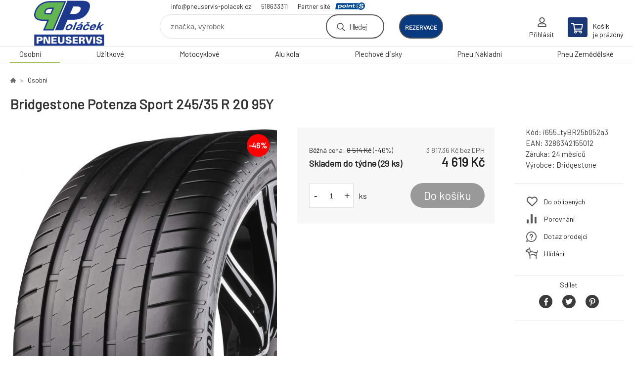

--- FILE ---
content_type: text/html; charset=utf-8
request_url: https://obchod.pneuservis-polacek.cz/bridgestone-potenza-sport-245-35-r-20-95y/
body_size: 7693
content:
<!DOCTYPE html><html lang="cs"><head prefix="og: http://ogp.me/ns# fb: http://ogp.me/ns/fb#"><meta name="author" content="Pneuservis Poláček - Eshop" data-binargon="{&quot;fce&quot;:&quot;6&quot;, &quot;id&quot;:&quot;80414&quot;, &quot;menaId&quot;:&quot;1&quot;, &quot;menaName&quot;:&quot;Kč&quot;, &quot;languageCode&quot;:&quot;cs-CZ&quot;, &quot;skindir&quot;:&quot;demoeshopkonfi&quot;, &quot;cmslang&quot;:&quot;1&quot;, &quot;langiso&quot;:&quot;cs&quot;, &quot;skinversion&quot;:1768395526, &quot;zemeProDoruceniISO&quot;:&quot;CZ&quot;}"><meta name="robots" content="index, follow, max-snippet:-1, max-image-preview:large"><meta http-equiv="content-type" content="text/html; charset=utf-8"><meta property="og:url" content="https://obchod.pneuservis-polacek.cz/bridgestone-potenza-sport-245-35-r-20-95y/"/><meta property="og:site_name" content="https://obchod.pneuservis-polacek.cz"/><meta property="og:description" content="Bridgestone Potenza Sport 245/35 R 20 95Y"/><meta property="og:title" content="Bridgestone Potenza Sport 245/35 R 20 95Y"/><link rel="alternate" href="https://obchod.pneuservis-polacek.cz/bridgestone-potenza-sport-245-35-r-20-95y/" hreflang="cs-CZ" />
  <link rel="image_src" href="https://obchod.pneuservis-polacek.cz/imgcache/2/1/pi655-tybr25b052a3-Bridgestone-Potenza-Sport_260_260_90522.jpg" />
  <meta property="og:type" content="product"/>
  <meta property="og:image" content="https://obchod.pneuservis-polacek.cz/imgcache/2/1/pi655-tybr25b052a3-Bridgestone-Potenza-Sport_260_260_90522.jpg"/>
 <meta name="description" content="Bridgestone Potenza Sport 245/35 R 20 95Y">
<meta name="keywords" content="Bridgestone Potenza Sport 245/35 R 20 95Y">
<meta name="audience" content="all">
<link rel="canonical" href="https://obchod.pneuservis-polacek.cz/bridgestone-potenza-sport-245-35-r-20-95y/">

			<link rel="preconnect" href="https://fonts.googleapis.com"><link rel="dns-prefetch" href="https://fonts.googleapis.com"><link rel="preconnect" href="https://i.binargon.cz"><link rel="dns-prefetch" href="https://i.binargon.cz"><meta name="viewport" content="width=device-width,initial-scale=1"><title>Bridgestone Potenza Sport 245/35 R 20 95Y - Pneuservis Poláček - Eshop</title><link rel="stylesheet" href="/skin/version-1768395526/demoeshopkonfi/css-obecne.css" type="text/css"><link rel="stylesheet" href="https://obchod.pneuservis-polacek.cz/skin/demoeshopkonfi/fancybox/jquery.fancybox.css" type="text/css" media="screen"><link href="https://fonts.googleapis.com/css?family=Barlow:wght@300;400;500;600;700&amp;display=swap&amp;subset=latin-ext" rel="stylesheet"><!--commonTemplates_head--><!--EO commonTemplates_head--></head><body class="cmsBody" data-ajax="0"><div class="mainContainer mainContainer--fce6"><header class="header header--default header--menu-enabled-true header--client-1"><div class="header__desktop"><div class="headerDefault"><a class="logo logo--custom logo--default" href="https://obchod.pneuservis-polacek.cz/" title="Pneuservis Poláček - Eshop" role="banner" style="background-image: url(https://obchod.pneuservis-polacek.cz/imgcache/0/0/skin-demoeshopkonfi-logo-1_240_93_17223.png);">Pneuservis Poláček - Eshop</a><section class="headerContact"><a class="headerContact__item headerContact__item--email" href="mailto:info@pneuservis-polacek.cz">info@pneuservis-polacek.cz</a><a class="headerContact__item headerContact__item--phone" href="tel:518633311">518633311</a><div class="headerContact__partner">Partner sítě<a class="headerContact__logo" href="https://www.point-s.cz/" target="_blank"></a></div></section><form class="search search--default" action="https://obchod.pneuservis-polacek.cz/hledani/" method="post" role="search" id="js-search-form"><div class="search__container search__container--default"><input type="hidden" name="send" value="1"><input type="hidden" name="listpos" value="0"><input class="search__input search__input--default" type="text" name="as_search" placeholder="značka, výrobek" autocomplete="off" id="js-search-input"><button class="search__button search__button--default" type="submit">Hledej</button></div></form><div class="headerDefault__reservation"><a class="headerDefault__reservationButton" href="https://shop.pneuservis-polacek.cz/planovac.aspx" target="_blank">rezervace</a></div><section class="userMenu userMenu--default"><a class="userMenu__item userMenu__item--signin js-fancy" href="#commonUserDialog" rel="nofollow"><div class="userMenu__icon userMenu__icon--signin"></div><div class="userMenu__title">Přihlásit</div></a></section><a class="cart cart--default" href="https://obchod.pneuservis-polacek.cz/pokladna/?objagree=0&amp;wtemp_krok=1" rel="nofollow"><div class="cart__icon cart__icon--cart"></div><div class="cart__text"><div class="cart__title">Košík</div><div class="cart__sum">je prázdný</div></div></a></div></div><div class="header__mobile"><section class="headerMobile"><a class="logo logo--custom logo--mobile" href="https://obchod.pneuservis-polacek.cz/" title="Pneuservis Poláček - Eshop" role="banner" style="background-image: url(https://obchod.pneuservis-polacek.cz/imgcache/0/0/skin-demoeshopkonfi-logo-1_240_93_17223.png);">Pneuservis Poláček - Eshop</a><form class="search search--mobile" action="https://obchod.pneuservis-polacek.cz/hledani/" method="post" role="search" id="js-search-form-mobile"><div class="search__container search__container--mobile"><input type="hidden" name="send" value="1"><input type="hidden" name="listpos" value="0"><input class="search__input search__input--mobile" type="text" name="as_search" placeholder="značka, výrobek" autocomplete="off" id="js-search-input-mobile"><button class="search__button search__button--mobile" type="submit">Hledej</button></div></form><div class="headerMobile__searchButton js-search-toggle">Hledej</div><a class="headerMobile__signInButton headerMobile__signInButton--signin js-fancy" href="#commonUserDialog"><div class="headerMobile__signInButton-icon"></div><div class="headerMobile__signInButton-title">Přihlásit</div></a><a class="headerMobile__reservation" href="https://shop.pneuservis-polacek.cz/planovac.aspx" target="_blank"><div class="headerMobile__reservation-frame"><img class="headerMobile__reservation-icon" src="https://obchod.pneuservis-polacek.cz/skin/demoeshopkonfi/svg/calendar.svg" width="" height="" alt="" loading="lazy"></div><div class="headerMobile__reservation-text">rezervace</div></a><a class="cart cart--mobile" href="https://obchod.pneuservis-polacek.cz/pokladna/?objagree=0&amp;wtemp_krok=1" rel="nofollow"><div class="cart__icon cart__icon--cart"></div><div class="cart__text"><div class="cart__title">Košík</div><div class="cart__sum">je prázdný</div></div></a><div class="headerMobile__menuButton" id="js-menu-button">Menu</div></section></div></header><nav class="menu"><div class="menu__container menu__container--visibleOnDesktop-true menu__container--textpagesOnly-false" id="js-menu"><div class="menu__items" id="js-menu-items"><span class="menu__item menu__item--eshop menu__item--selected js-menu-item
                            " data-id="-2147483640"><a class="menu__link" href="https://obchod.pneuservis-polacek.cz/osobni/" title="Osobní" data-id="-2147483640">Osobní</a></span><span class="menu__item menu__item--eshop js-menu-item
                            " data-id="-2147483639"><a class="menu__link" href="https://obchod.pneuservis-polacek.cz/uzitkove/" title="Užitkové" data-id="-2147483639">Užitkové</a></span><span class="menu__item menu__item--eshop js-menu-item
                            " data-id="-2147483637"><a class="menu__link" href="https://obchod.pneuservis-polacek.cz/motocyklove/" title="Motocyklové" data-id="-2147483637">Motocyklové</a></span><span class="menu__item menu__item--eshop js-menu-item
                            " data-id="-2147483636"><a class="menu__link" href="https://obchod.pneuservis-polacek.cz/alu-kola/" title="Alu kola" data-id="-2147483636">Alu kola</a></span><span class="menu__item menu__item--eshop js-menu-item
                            " data-id="-2147483635"><a class="menu__link" href="https://obchod.pneuservis-polacek.cz/plechove-disky/" title="Plechové disky" data-id="-2147483635">Plechové disky</a></span><span class="menu__item menu__item--eshop js-menu-item
                            " data-id="-2147483643"><a class="menu__link" href="https://obchod.pneuservis-polacek.cz/pneu-nakladni/" title="Pneu Nákladní" data-id="-2147483643">Pneu Nákladní</a></span><span class="menu__item menu__item--eshop js-menu-item
                            " data-id="-2147483642"><a class="menu__link" href="https://obchod.pneuservis-polacek.cz/pneu-zemedelske/" title="Pneu Zemědělské" data-id="-2147483642">Pneu Zemědělské</a></span></div><div class="menu__user" id="js-user-menu-mobile"><section class="userMenu userMenu--default"><a class="userMenu__item userMenu__item--signin js-fancy" href="#commonUserDialog" rel="nofollow"><div class="userMenu__icon userMenu__icon--signin"></div><div class="userMenu__title">Přihlásit</div></a></section></div><div class="menu__contact" id="js-contact-mobile"><section class="headerContact"><a class="headerContact__item headerContact__item--email" href="mailto:info@pneuservis-polacek.cz">info@pneuservis-polacek.cz</a><a class="headerContact__item headerContact__item--phone" href="tel:518633311">518633311</a><div class="headerContact__partner">Partner sítě<a class="headerContact__logo" href="https://www.point-s.cz/" target="_blank"></a></div></section></div></div></nav><main class="containerCombined"><section class="fce6 fce6--columns-1" id="setbind-detail" data-enable-desc-change="false" data-setData='{"a":"https:\/\/obchod.pneuservis-polacek.cz","d3":0,"e":0,"cs":[{"a":1,"b":"Běžné zboží","c":"DEFAULT"},{"a":2,"b":"Novinka","c":"NEW"},{"a":3,"b":"Bazar","c":"BAZAR"},{"a":4,"b":"Akce","c":"AKCE"},{"a":5,"b":"Doporučujeme","c":"DOPORUČUJEME"},{"a":6,"b":"Starší DOT","c":"STARŠÍ DOT"},{"a":7,"b":"DOPRAVA ZDARMA"}],"f":{"a":1,"b":"Kč"},"st":[1],"j":"Bridgestone Potenza Sport 245\/35 R 20 95Y","k":"80414","m":"i655_tyBR25b052a3","n":"21550","o":"3286342155012","p":"https:\/\/obchod.pneuservis-polacek.cz\/imagegen.php?name=i655-tybr25b052a3\/Bridgestone-Potenza-Sport.jpg&amp;ftime=1696437620","q":3817.36,"r":4619,"s":7036.36,"t":8514,"x2":{"a":1,"b":"ks"},"x":{"a":"1","b":{"1":{"a":1,"b":"","c":"ks"},"2":{"a":2,"b":"","c":"g","d":2},"3":{"a":3,"b":"","c":"m","d":2},"4":{"a":4,"b":"","c":"cm","d":2},"5":{"a":5,"b":"","c":"kg","d":2}},"c":{}}}' data-setBindDiscountsCalc="0"><div class="fce6__top"><nav class="commonBreadcrumb"><a class="commonBreadcrumb__item commonBreadcrumb__item--first" href="https://obchod.pneuservis-polacek.cz" title="E-shop s pneu a disky"><span class="commonBreadcrumb__textHP"></span></a><a class="commonBreadcrumb__item commonBreadcrumb__item--regular" href="https://obchod.pneuservis-polacek.cz/osobni/" title="Osobní">Osobní</a><span class="commonBreadcrumb__item commonBreadcrumb__item--last" title="Bridgestone Potenza Sport 245/35 R 20 95Y">Bridgestone Potenza Sport 245/35 R 20 95Y</span></nav><h1 class="fce6__name" id="setbind-name">Bridgestone Potenza Sport 245/35 R 20 95Y</h1></div><div class="fce6__left"><div class="mainImage mainImage--columns-1"><div id="js-fce6-mobile-gallery" data-zoom="none"><a class="mainImage__item js-fancy-thumbnail" data-fancybox-type="image" data-fancybox-group="thumbnails" target="_blank" title="" href="https://obchod.pneuservis-polacek.cz/imgcache/2/1/pi655-tybr25b052a3-Bridgestone-Potenza-Sport_-1_-1_90522.jpg"><div class="mainImage__labelsLeft"><div id="setbind-labels-node"><div id="setbind-labels"></div></div></div><div class="mainImage__labelsRight"><div class="mainImage__discount" id="setbind-savings-percent-node-1" style="display:flex;">
						-<span id="setbind-savings-percent-1">46</span>%
					</div></div><img class="mainImage__image" id="setbind-image" width="540" height="540" title="Bridgestone Potenza Sport 245/35 R 20 95Y" alt="Bridgestone Potenza Sport 245/35 R 20 95Y" loading="lazy" src="https://obchod.pneuservis-polacek.cz/imgcache/2/1/pi655-tybr25b052a3-Bridgestone-Potenza-Sport_540_540_90522.jpg"></a></div></div></div><form class="fce6__center" method="post" action="https://obchod.pneuservis-polacek.cz/bridgestone-potenza-sport-245-35-r-20-95y/"><input name="nakup" type="hidden" value="80414" id="setbind-product-id"><div class="fce6__purchaseBox" id="setbind-cart-node"><div class="flexContainer"><div class="fce6__priceBefore" id="setbind-price-vat-before-node"><span class="fce6__priceBeforeTitle">Běžná cena:
								</span><span class="fce6__priceBeforeStroke"><span class="fce6__priceBeforeValue" id="setbind-price-vat-before">8 514</span> <span class="fce6__priceBeforeCurrency">Kč</span></span><span class="fce6__priceBeforePercentContainer">
									(-<span class="fce6__priceBeforePercent" id="setbind-savings-percent-2">46</span>%)
								</span></div><div class="fce6__priceTaxExcluded"><span id="setbind-price-tax-excluded">3 817.36</span> Kč bez DPH</div></div><div class="fce6__referenceUnit"><div class="cMernaJednotka cMernaJednotka--detail" style="display:none;" id="setbind-mernaJednotka-node"><span class="cMernaJednotka__cenaS" id="setbind-mernaJednotka-cenaS"></span><span class="cMernaJednotka__mena">Kč</span><span class="cMernaJednotka__oddelovac">/</span><span class="cMernaJednotka__value" id="setbind-mernaJednotka-value"></span><span class="cMernaJednotka__unit" id="setbind-mernaJednotka-unit"></span></div></div><div class="flexContainer flexContainer--baseline"><div class="availability"><div>Skladem do týdne (29 ks)</div></div><div class="fce6__priceTaxIncluded"><span id="setbind-price-tax-included">4 619</span> Kč</div></div><div class="fce6__purchaseControl"><div class="fce6AmountUnit"><section class="amountInput js-amount-input"><button class="amountInput__button amountInput__button--minus" type="button" id="setbind-minus">-</button><input class="amountInput__input" name="ks" value="1" id="setbind-amount" type="text"><button class="amountInput__button amountInput__button--plus" type="button" id="setbind-plus">+</button></section><div class="fce6AmountUnit__unitSelect"><div class="unitSelect unitSelect--unit" id="setbind-cart-unit-name">ks</div></div></div><button class="fce6__buttonBuy" id="setbind-submit" data-pen="false">Do košíku</button></div></div><div class="fce6__cartUnitContainer" id="setbind-cart-unit-node"><div class="fce6__cartUnitTitle">Vyberte si zvýhodněné balení</div><div id="setbind-cart-unit-table"></div></div><div class="fce6__purchaseBox fce6__purchaseBox--error" id="setbind-error"></div><div class="fce6__quantityDiscounts" id="setbind-discounts-node"><div class="fce6__quantityDiscountsTitle">Množstevní slevy</div><div class="fce6__quantityDiscountsTable" id="setbind-discounts-table"></div></div></form><div class="fce6__right"><div class="fce6__rightContainer fce6__rightContainer--info"><div class="fce6__table"><div class="fce6__row fce6__row--code"><span class="fce6__rowLabel">Kód:
							</span><span class="fce6__rowValue" id="setbind-code">i655_tyBR25b052a3</span></div><div class="fce6__row fce6__row--ean"><span class="fce6__rowLabel">EAN:
							</span><span class="fce6__rowValue" id="setbind-ean">3286342155012</span></div><div class="fce6__row fce6__row--warranty"><span class="fce6__rowLabel">Záruka:
							</span><span class="fce6__rowValue">24 měsíců</span></div><div class="fce6__row fce6__row--producer"><span class="fce6__rowLabel">Výrobce:
							</span><a class="fce6__rowValue fce6__rowValue--link" href="https://obchod.pneuservis-polacek.cz/bridgestone/" title="Bridgestone">Bridgestone</a></div></div></div><div class="fce6__rightContainer fce6__rightContainer--links"><div class="fce6RightLinks"><a class="fce6RightLinks-item fce6RightLinks-item--favourites" href="https://obchod.pneuservis-polacek.cz/bridgestone-potenza-sport-245-35-r-20-95y/?createfav=80414" rel="nofollow">Do oblíbených</a><a class="fce6RightLinks-item fce6RightLinks-item--comparison" href="https://obchod.pneuservis-polacek.cz/bridgestone-potenza-sport-245-35-r-20-95y/?pridatporovnani=80414" rel="nofollow">Porovnání</a><a class="fce6RightLinks-item fce6RightLinks-item--question js-fancy" href="#js-question-form" rel="nofollow">Dotaz prodejci</a><a class="fce6RightLinks-item fce6RightLinks-item--watchdog js-fancy" href="#js-watchdog-form" rel="nofollow">Hlídání</a></div></div><div class="fce6__rightContainer fce6__rightContainer--share"><section class="share"><div class="share__text">Sdílet</div><div class="share__buttons"><a class="share__button share__button--facebook" href="https://www.facebook.com/sharer/sharer.php?u=https://obchod.pneuservis-polacek.cz/bridgestone-potenza-sport-245-35-r-20-95y/&amp;display=popup&amp;ref=plugin&amp;src=share_button" onclick="return !window.open(this.href, 'Facebook', 'width=640,height=580')" rel="nofollow"></a><a class="share__button share__button--twitter" href="https://twitter.com/intent/tweet?url=https://obchod.pneuservis-polacek.cz/bridgestone-potenza-sport-245-35-r-20-95y/" onclick="return !window.open(this.href, 'Twitter', 'width=640,height=580')" rel="nofollow"></a><a class="share__button share__button--pinterest" href="//www.pinterest.com/pin/create/button/?url==https://obchod.pneuservis-polacek.cz/bridgestone-potenza-sport-245-35-r-20-95y/" onclick="return !window.open(this.href, 'Pinterest', 'width=640,height=580')" rel="nofollow"></a></div></section></div></div><div class="fce6__bottom"><section class="tabs" id="js-fce6-tabs"><div class="tabs__head js-tabs-head"><div class="tabs__headItem js-tabs-head-item" id="js-tabs-head-item-description">Popis a parametry</div><div class="tabs__headItem js-tabs-head-item" id="js-tabs-head-item-reviews">Recenze (0)
                </div></div><div class="tabs__body js-tabs-body"><div class="tabs__bodyItem js-tabs-body-item"><div class="tabs__descriptionContainer flexContainer flexContainer--spaceBetween"><div class="fce6__description fce6__description--parameters-true typography typography--fce6"><h2 class="fce6__secondaryHeading">Bridgestone Potenza Sport 245/35 R 20 95Y</h2><div id="setbind-description-default"></div></div><div class="fce6__parameters fce6__parameters--wide-false"><div class="fce6__paramsHeading">Parametry<a class="fce6__compare" href="https://obchod.pneuservis-polacek.cz/bridgestone-potenza-sport-245-35-r-20-95y/?pridatporovnani=80414" rel="nofollow">Porovnání</a></div><div class="fce6__params fce6__params--wide-false"><div class="fce6__param"><div class="fce6__paramLeft">Dezen</div><div class="fce6__paramRight">Potenza Sport</div></div><div class="fce6__param"><div class="fce6__paramLeft">Šířka</div><div class="fce6__paramRight">245</div></div><div class="fce6__param"><div class="fce6__paramLeft">Profil</div><div class="fce6__paramRight">35</div></div><div class="fce6__param"><div class="fce6__paramLeft">Konstrukce</div><div class="fce6__paramRight">R</div></div><div class="fce6__param"><div class="fce6__paramLeft">Průměr</div><div class="fce6__paramRight">20</div></div><div class="fce6__param"><div class="fce6__paramLeft">Hmotnostní index</div><div class="fce6__paramRight">95</div></div><div class="fce6__param"><div class="fce6__paramLeft">Rychlostní index</div><div class="fce6__paramRight">Y</div></div><div class="fce6__param"><div class="fce6__paramLeft">Období</div><div class="fce6__paramRight">Letní</div></div><div class="fce6__param"><div class="fce6__paramLeft">Kategorie zboží</div><div class="fce6__paramRight">Pneumatiky</div></div><div class="fce6__param"><div class="fce6__paramLeft">Dojezdová</div><div class="fce6__paramRight">ne</div></div><div class="fce6__param"><div class="fce6__paramLeft">Protektor</div><div class="fce6__paramRight">ne</div></div><div class="fce6__param"><div class="fce6__paramLeft">Valivý odpor</div><div class="fce6__paramRight">D</div></div><div class="fce6__param"><div class="fce6__paramLeft">Přilnavost na mokru</div><div class="fce6__paramRight">A</div></div><div class="fce6__param"><div class="fce6__paramLeft">Hluk tř.</div><div class="fce6__paramRight">B</div></div><div class="fce6__param"><div class="fce6__paramLeft">Hlučnost</div><div class="fce6__paramRight">72</div></div><div class="fce6__param"><div class="fce6__paramLeft">Hmotnost</div><div class="fce6__paramRight">11.335</div></div><div class="fce6__param"><div class="fce6__paramLeft">Třída značky</div><div class="fce6__paramRight">Prémium</div></div><div class="fce6__param"><div class="fce6__paramLeft">Kategorie vozu</div><div class="fce6__paramRight">Osobní</div></div><div class="fce6__param"><div class="fce6__paramLeft">Zesílená</div><div class="fce6__paramRight">XL</div></div><div class="fce6__param"><div class="fce6__paramLeft">Ochrana ráfku</div><div class="fce6__paramRight">FR</div></div></div></div></div></div><div class="tabs__bodyItem js-tabs-body-item"><div class="fce6__noReviewsYet">Produkt zatím nehodnocen</div><div class="flexContainer flexContainer--center"><a class="fce6__addReviewButton js-fancy" href="#js-add-review">Přidat recenzi</a></div><form class="addReview" method="post" action="https://obchod.pneuservis-polacek.cz/bridgestone-potenza-sport-245-35-r-20-95y/" id="js-add-review"><input name="recenzeData[80414][recenzeHodnoceniProcenta]" type="hidden" value="100" id="js-add-review-percent"><input type="hidden" name="prodId" value="80414"><input type="hidden" name="addRecenze" value="1"><label class="addReview__label">Text recenze</label><textarea class="addReview__textarea" name="recenzeData[80414][recenze_text]"></textarea><label class="addReview__label">Klady</label><textarea class="addReview__textarea" name="recenzeData[80414][recenzeTextPositivni]"></textarea><label class="addReview__label">Zápory</label><textarea class="addReview__textarea" name="recenzeData[80414][recenzeTextNegativni]"></textarea><div class="flexContainer flexContainer--center"><div class="addReview__stars"><div class="addReview__stars addReview__stars--inner" id="js-stars-inner"></div><div class="addReview__starsItems"><div class="addReview__starsItem js-add-review-star" data-star="1"></div><div class="addReview__starsItem js-add-review-star" data-star="2"></div><div class="addReview__starsItem js-add-review-star" data-star="3"></div><div class="addReview__starsItem js-add-review-star" data-star="4"></div><div class="addReview__starsItem js-add-review-star" data-star="5"></div></div></div></div><div class="flexContainer flexContainer--center"><button class="addReview__button" type="submit">Přidat recenzi</button></div></form></div></div></section></div><div class="fce6__questionForm" id="js-question-form"><div class="moreInfoForm"><h1 class="moreInfoForm__main-title">Bridgestone Potenza Sport 245/35 R 20 95Y</h1><form id="questionForm" class="moreInfoForm__form" method="post" action="https://obchod.pneuservis-polacek.cz/bridgestone-potenza-sport-245-35-r-20-95y/" autocomplete="on"><div class="moreInfoForm__row"><label for="stiz_mail" class="moreInfoForm__label">E-mail</label><div class="moreInfoForm__value"><input type="email" class="moreInfoForm__input" id="stiz_mail" name="infoobratem" value="@" autocomplete="email" required="true" pattern="^\s*[^@\s]+@(\w+(-\w+)*\.)+[a-zA-Z]{2,63}\s*$"><div class="moreInfoForm__validation"><div class="validation" id="validation_stiz_mail"><div class="validation__icon"></div>Email, na který Vám přijde odpověď</div></div></div></div><div class="moreInfoForm__row"><label for="stiz_tel" class="moreInfoForm__label">Telefon</label><div class="moreInfoForm__value"><input type="tel" class="moreInfoForm__input" name="infoobratem3" id="stiz_tel" value="+420" autocomplete="tel" required="true" pattern="^(([+]|00)(\s*[0-9]){1,4}){0,1}(\s*[0-9]){9,10}$"><div class="moreInfoForm__validation"><div class="validation" id="validation_stiz_tel"><div class="validation__icon"></div>Zadejte kontaktní telefon</div></div></div></div><div class="moreInfoForm__row moreInfoForm__row--message"><label for="stiz_text" class="moreInfoForm__label">Vzkaz</label><div class="moreInfoForm__value"><textarea name="infoobratem2" class="moreInfoForm__textarea" id="stiz_text" required="true" pattern=".*[\S]{2,}.*"></textarea><div class="moreInfoForm__validation"><div class="validation" id="validation_stiz_text"><div class="validation__icon"></div>Vaše přání, alespoň 3 znaků</div></div></div></div><div class="moreInfoForm__captcha"><div class="moreInfoForm__captcha-google"><input data-binargon="commonReCaptcha" type="hidden" autocomplete="off" name="recaptchaResponse" id="recaptchaResponse" class="js-commonReCaptcha-response"><div style="display: none;"><input type="hidden" name="infoobratemcaptcha" id="infoobratemcaptcha" value="1"></div></div></div><div class="moreInfoForm__buttons-wrapper"><a href="/" title="Zpět do eshopu" class="moreInfoForm__back">Zpět do eshopu</a><button type="submit" class="moreInfoForm__send">Odeslat</button></div></form></div></div><div class="fce6__watchDogForm" id="js-watchdog-form"><div data-binargon="commonWatchDog" class="commonWatchDog commonWatchDog--common-popup-false"><form name="pes" id="pes" method="post" action="https://obchod.pneuservis-polacek.cz/bridgestone-potenza-sport-245-35-r-20-95y/"><input type="hidden" name="haf" value="1" id="id_commonWatchDog_hidden_haf"><div class="commonWatchDog__title">Hlídání produktu</div><input type="hidden" name="detail" id="id_commonWatchDog_hidden_detail" value="80414"><div class="commonWatchDog__text">Zadejte podmínky a email, na který chcete poslat zprávu při splnění těchto podmínek</div><div class="commonWatchDog__body"><div class="commonWatchDog__body__inner"><div class="commonWatchDog__row"><input type="checkbox" name="haf_sklad" id="haf_sklad" class="commonWatchDog__input js-commonWatchDog-checkbox"><label for="haf_sklad" class="commonWatchDog__label">Produkt bude skladem</label></div><div class="commonWatchDog__row"><input type="checkbox" name="haf_cena" id="haf_cena2sdph" class="commonWatchDog__input js-commonWatchDog-checkbox"><label for="haf_cena2sdph" class="commonWatchDog__label">Pokud cena klesne pod</label><div class="commonWatchDog__price-input"><input type="number" class="commonWatchDog__input js-haf_cena2sdph_input" name="haf_cena2sdph" value="4619"></div>Kč</div><div class="commonWatchDog__row"><input type="checkbox" name="haf_cena3" id="haf_cena3" class="commonWatchDog__input js-commonWatchDog-checkbox" checked><label for="haf_cena3" class="commonWatchDog__label">Při každé změně ceny</label></div><div class="commonWatchDog__row commonWatchDog__row--email"><label for="haf_mail" class="commonWatchDog__label commonWatchDog__label--email">Pošlete zprávu na můj email</label><input class="commonWatchDog__input" type="email" name="haf_mail" id="haf_mail" pattern=".*[\S]{2,}.*" required="true" value="@"></div></div></div><div class="commonWatchDog__footer"><div class="commonWatchDog__captcha"><input data-binargon="commonReCaptcha" type="hidden" autocomplete="off" name="recaptchaResponse" id="recaptchaResponse" class="js-commonReCaptcha-response"><div style="display: none;"><input type="hidden" name="" id="" value="1"></div></div><div class="commonWatchDog__button"><button class="btn" type="submit">Hlídat</button></div></div></form></div></div></section></main><section class="newsletter newsletter--fce6"><div class="newsletter__container"><div class="newsletter__text">Slevy a novinky e-mailem</div><form class="newsletter__form" method="post" action="https://obchod.pneuservis-polacek.cz/bridgestone-potenza-sport-245-35-r-20-95y/" id="js-newsletter"><input type="hidden" name="recaptchaResponse" id="recaptchaResponse"><input class="newsletter__input" type="email" name="enov" placeholder="@" required="true"><button class="newsletter__button" type="submit"><span class="newsletter__buttonText newsletter__buttonText--1">Chci</span><span class="newsletter__buttonText newsletter__buttonText--2">odebírat</span></button></form><div class="newsletter__contact"><a class="newsletter__link newsletter__link--email" href="mailto:info@pneuservis-polacek.cz" rel="nofollow">info@pneuservis-polacek.cz</a><a class="newsletter__link newsletter__link--phone" href="tel:518633311" rel="nofollow">518633311</a></div></div></section><section class="preFooter preFooter--fce6"><div class="preFooter__content"><div class="preFooter__logo"><a class="logo logo--custom logo--footer" href="https://obchod.pneuservis-polacek.cz/" title="Pneuservis Poláček - Eshop" role="banner" style="background-image: url(https://obchod.pneuservis-polacek.cz/imgcache/0/0/skin-demoeshopkonfi-logo-1_240_93_17223.png);">Pneuservis Poláček - Eshop</a></div><address class="preFooter__address">Pneuservis Poláček, s.r.o.<br>Nádražní 906<br>69632 Ždánice<br>Česká Republika<br>IČO: 27684563<br>DIČ: CZ27684563</address><div class="preFooter__textpages"><div class="preFooter__textpagesColumn preFooter__textpagesColumn--1"><div class="preFooter__textpagesButton js-prefooter-textpages-button" data-id="1"><span class="preFooter__mobileOnly">Další informace</span></div><ul class="footerTextpages footerTextpages--default js-footerTextpages" data-id="1"><li class="footerTextpages__item footerTextpages__item--warrantyClaim"><a href="https://obchod.pneuservis-polacek.cz/reklamace/" title="Reklamace" class="footerTextpages__link ">Reklamace</a></li><li class="footerTextpages__item footerTextpages__item--reviews"><a href="https://obchod.pneuservis-polacek.cz/recenze/" title="Recenze" class="footerTextpages__link ">Recenze</a></li></ul></div><div class="preFooter__textpagesColumn preFooter__textpagesColumn--2"><div class="preFooter__textpagesButton js-prefooter-textpages-button" data-id="2"><span class="preFooter__mobileOnly">Textové stránky</span></div><ul class="footerTextpages footerTextpages--default js-footerTextpages" data-id="2"><li class="footerTextpages__item"><a href="https://obchod.pneuservis-polacek.cz/mimosoudni-reseni-spotrebitelskych-sporu/" title="Mimosoudní řešení spotřebitelských sporů" class="footerTextpages__link ">Mimosoudní řešení spotřebitelských sporů</a></li></ul></div></div><section class="social"><a class="social__item social__item--facebook" href="https://www.facebook.com/pneuservispolacek" title="Facebook" target="_blank"></a></section><div class="preFooter__payments"><div class="preFooter__payment"><img src="https://i.binargon.cz/logo/mastercard_23.svg" width="50" height="31" loading="lazy" alt="Mastercard"></div><div class="preFooter__payment"><img src="https://i.binargon.cz/logo/visa_23.svg" width="77" height="25" loading="lazy" alt="Visa"></div></div></div></section><footer class="footer footer--fce6"><div class="footer__copyright"><span>Copyright © 2026 Pneuservis Poláček, s.r.o. </span><span>Všechna práva vyhrazena.</span></div><div class="footer__binargon"><a target="_blank" href="https://www.binargon.cz/eshop/" title="Tvorba a pronájem internetových obchodů">Internetové obchody</a> a <a target="_blank" href="https://www.binargon.cz/weby/" title="tvorba www stránek">www stránky</a>: <a target="_blank" title="Binargon – Eshopy, Weby a Informační systémy" href="https://www.binargon.cz/">BINARGON.cz</a> - <a href="https://obchod.pneuservis-polacek.cz/sitemap/" title="">Mapa stránek</a></div><div class="footer__captcha" id="binargonRecaptchaBadge"></div><script type="text/javascript" src="/admin/js/binargon.recaptchaBadge.js" async="true" defer></script></footer></div><script type="text/javascript" src="/admin/js/index.php?load=jquery,jquery.fancybox.pack,glide,forms,range4,slick,binargon.whisperer,ajaxcontroll,binargon.cEssoxKalkulacka,binargon.cDeliveryClass,binargon.produktDetailClass,montanus.tabs,binargon.cVelikostniTabulky"></script><script type="text/javascript" src="https://obchod.pneuservis-polacek.cz/version-1768395247/indexjs_6_1_demoeshopkonfi.js"></script><div class="commonUserDialog commonUserDialog--common-popup-false" id="commonUserDialog" style="display:none;"><div class="commonUserDialog__loginForm"><div class="commonUserDialog__loginForm__title">Přihlášení</div><form method="post" action="https://obchod.pneuservis-polacek.cz/bridgestone-potenza-sport-245-35-r-20-95y/" class="commonUserDialog__loginForm__form"><input type="hidden" name="loging" value="1"><div class="commonUserDialog__loginForm__row"><label class="commonUserDialog__loginForm__label commonUserDialog__loginForm__label--name">Uživatelské jméno:</label><input class="commonUserDialog__loginForm__input commonUserDialog__loginForm__input--name input" type="text" name="log_new" value="" autocomplete="username"></div><div class="commonUserDialog__loginForm__row"><label class="commonUserDialog__loginForm__label commonUserDialog__loginForm__label--password">Heslo:</label><input class="commonUserDialog__loginForm__input commonUserDialog__loginForm__input--password input" type="password" name="pass_new" value="" autocomplete="current-password"></div><div class="commonUserDialog__loginForm__row commonUserDialog__loginForm__row--buttonsWrap"><a class="commonUserDialog__loginForm__forgottenHref" href="https://obchod.pneuservis-polacek.cz/prihlaseni/">Zapomenuté heslo</a><button class="commonUserDialog__loginForm__button button" type="submit">Přihlásit</button></div><div class="commonUserDialog__loginForm__row commonUserDialog__loginForm__row--facebook"></div><div class="commonUserDialog__loginForm__row commonUserDialog__loginForm__row--register"><span class="commonUserDialog__loginForm__registrationDesc">Nemáte ještě účet?<a class="commonUserDialog__loginForm__registrationHref" href="https://obchod.pneuservis-polacek.cz/registrace/">Zaregistrujte se</a><span class="commonUserDialog__loginForm__registrationDot">.</span></span></div></form></div></div><!--commonTemplates (začátek)--><script data-binargon="common_json-ld (detail)" type="application/ld+json">{"@context":"http://schema.org/","@type":"Product","sku":"i655_tyBR25b052a3","name":"Bridgestone Potenza Sport 245\/35 R 20 95Y","image":["https:\/\/obchod.pneuservis-polacek.cz\/imagegen.php?name=i655-tybr25b052a3\/Bridgestone-Potenza-Sport.jpg"],"description":"","gtin13":"3286342155012","manufacturer":"Bridgestone","brand":{"@type":"Brand","name":"Bridgestone"},"category":"Osobní","weight":"11.335","isRelatedTo":[],"isSimilarTo":[],"offers":{"@type":"Offer","price":"4619","priceValidUntil":"2026-01-20","itemCondition":"http://schema.org/NewCondition","priceCurrency":"CZK","availability":"http:\/\/schema.org\/InStock","url":"https://obchod.pneuservis-polacek.cz/bridgestone-potenza-sport-245-35-r-20-95y/"}}</script><script data-binargon="common_json-ld (breadcrumb)" type="application/ld+json">{"@context":"http://schema.org","@type":"BreadcrumbList","itemListElement": [{"@type":"ListItem","position": 1,"item":{"@id":"https:\/\/obchod.pneuservis-polacek.cz","name":"Pneuservis Poláček - Eshop","image":""}},{"@type":"ListItem","position": 2,"item":{"@id":"https:\/\/obchod.pneuservis-polacek.cz\/osobni\/","name":"Osobní","image":"https:\/\/obchod.pneuservis-polacek.cz\/publicdoc\/kat-osobni-2.jpg"}},{"@type":"ListItem","position": 3,"item":{"@id":"https:\/\/obchod.pneuservis-polacek.cz\/bridgestone-potenza-sport-245-35-r-20-95y\/","name":"Bridgestone Potenza Sport 245\/35 R 20 95Y","image":"https:\/\/obchod.pneuservis-polacek.cz\/imagegen.php?autoimage=i655-tybr25b052a3"}}]}</script><!--commonTemplates (konec)--></body></html>


--- FILE ---
content_type: text/html; charset=utf-8
request_url: https://www.google.com/recaptcha/api2/anchor?ar=1&k=6LfOO20aAAAAAEE6-U4f8Jm11-oQJvCgyY752-PO&co=aHR0cHM6Ly9vYmNob2QucG5ldXNlcnZpcy1wb2xhY2VrLmN6OjQ0Mw..&hl=en&v=PoyoqOPhxBO7pBk68S4YbpHZ&size=invisible&anchor-ms=20000&execute-ms=30000&cb=cxa3u45mxwwh
body_size: 48701
content:
<!DOCTYPE HTML><html dir="ltr" lang="en"><head><meta http-equiv="Content-Type" content="text/html; charset=UTF-8">
<meta http-equiv="X-UA-Compatible" content="IE=edge">
<title>reCAPTCHA</title>
<style type="text/css">
/* cyrillic-ext */
@font-face {
  font-family: 'Roboto';
  font-style: normal;
  font-weight: 400;
  font-stretch: 100%;
  src: url(//fonts.gstatic.com/s/roboto/v48/KFO7CnqEu92Fr1ME7kSn66aGLdTylUAMa3GUBHMdazTgWw.woff2) format('woff2');
  unicode-range: U+0460-052F, U+1C80-1C8A, U+20B4, U+2DE0-2DFF, U+A640-A69F, U+FE2E-FE2F;
}
/* cyrillic */
@font-face {
  font-family: 'Roboto';
  font-style: normal;
  font-weight: 400;
  font-stretch: 100%;
  src: url(//fonts.gstatic.com/s/roboto/v48/KFO7CnqEu92Fr1ME7kSn66aGLdTylUAMa3iUBHMdazTgWw.woff2) format('woff2');
  unicode-range: U+0301, U+0400-045F, U+0490-0491, U+04B0-04B1, U+2116;
}
/* greek-ext */
@font-face {
  font-family: 'Roboto';
  font-style: normal;
  font-weight: 400;
  font-stretch: 100%;
  src: url(//fonts.gstatic.com/s/roboto/v48/KFO7CnqEu92Fr1ME7kSn66aGLdTylUAMa3CUBHMdazTgWw.woff2) format('woff2');
  unicode-range: U+1F00-1FFF;
}
/* greek */
@font-face {
  font-family: 'Roboto';
  font-style: normal;
  font-weight: 400;
  font-stretch: 100%;
  src: url(//fonts.gstatic.com/s/roboto/v48/KFO7CnqEu92Fr1ME7kSn66aGLdTylUAMa3-UBHMdazTgWw.woff2) format('woff2');
  unicode-range: U+0370-0377, U+037A-037F, U+0384-038A, U+038C, U+038E-03A1, U+03A3-03FF;
}
/* math */
@font-face {
  font-family: 'Roboto';
  font-style: normal;
  font-weight: 400;
  font-stretch: 100%;
  src: url(//fonts.gstatic.com/s/roboto/v48/KFO7CnqEu92Fr1ME7kSn66aGLdTylUAMawCUBHMdazTgWw.woff2) format('woff2');
  unicode-range: U+0302-0303, U+0305, U+0307-0308, U+0310, U+0312, U+0315, U+031A, U+0326-0327, U+032C, U+032F-0330, U+0332-0333, U+0338, U+033A, U+0346, U+034D, U+0391-03A1, U+03A3-03A9, U+03B1-03C9, U+03D1, U+03D5-03D6, U+03F0-03F1, U+03F4-03F5, U+2016-2017, U+2034-2038, U+203C, U+2040, U+2043, U+2047, U+2050, U+2057, U+205F, U+2070-2071, U+2074-208E, U+2090-209C, U+20D0-20DC, U+20E1, U+20E5-20EF, U+2100-2112, U+2114-2115, U+2117-2121, U+2123-214F, U+2190, U+2192, U+2194-21AE, U+21B0-21E5, U+21F1-21F2, U+21F4-2211, U+2213-2214, U+2216-22FF, U+2308-230B, U+2310, U+2319, U+231C-2321, U+2336-237A, U+237C, U+2395, U+239B-23B7, U+23D0, U+23DC-23E1, U+2474-2475, U+25AF, U+25B3, U+25B7, U+25BD, U+25C1, U+25CA, U+25CC, U+25FB, U+266D-266F, U+27C0-27FF, U+2900-2AFF, U+2B0E-2B11, U+2B30-2B4C, U+2BFE, U+3030, U+FF5B, U+FF5D, U+1D400-1D7FF, U+1EE00-1EEFF;
}
/* symbols */
@font-face {
  font-family: 'Roboto';
  font-style: normal;
  font-weight: 400;
  font-stretch: 100%;
  src: url(//fonts.gstatic.com/s/roboto/v48/KFO7CnqEu92Fr1ME7kSn66aGLdTylUAMaxKUBHMdazTgWw.woff2) format('woff2');
  unicode-range: U+0001-000C, U+000E-001F, U+007F-009F, U+20DD-20E0, U+20E2-20E4, U+2150-218F, U+2190, U+2192, U+2194-2199, U+21AF, U+21E6-21F0, U+21F3, U+2218-2219, U+2299, U+22C4-22C6, U+2300-243F, U+2440-244A, U+2460-24FF, U+25A0-27BF, U+2800-28FF, U+2921-2922, U+2981, U+29BF, U+29EB, U+2B00-2BFF, U+4DC0-4DFF, U+FFF9-FFFB, U+10140-1018E, U+10190-1019C, U+101A0, U+101D0-101FD, U+102E0-102FB, U+10E60-10E7E, U+1D2C0-1D2D3, U+1D2E0-1D37F, U+1F000-1F0FF, U+1F100-1F1AD, U+1F1E6-1F1FF, U+1F30D-1F30F, U+1F315, U+1F31C, U+1F31E, U+1F320-1F32C, U+1F336, U+1F378, U+1F37D, U+1F382, U+1F393-1F39F, U+1F3A7-1F3A8, U+1F3AC-1F3AF, U+1F3C2, U+1F3C4-1F3C6, U+1F3CA-1F3CE, U+1F3D4-1F3E0, U+1F3ED, U+1F3F1-1F3F3, U+1F3F5-1F3F7, U+1F408, U+1F415, U+1F41F, U+1F426, U+1F43F, U+1F441-1F442, U+1F444, U+1F446-1F449, U+1F44C-1F44E, U+1F453, U+1F46A, U+1F47D, U+1F4A3, U+1F4B0, U+1F4B3, U+1F4B9, U+1F4BB, U+1F4BF, U+1F4C8-1F4CB, U+1F4D6, U+1F4DA, U+1F4DF, U+1F4E3-1F4E6, U+1F4EA-1F4ED, U+1F4F7, U+1F4F9-1F4FB, U+1F4FD-1F4FE, U+1F503, U+1F507-1F50B, U+1F50D, U+1F512-1F513, U+1F53E-1F54A, U+1F54F-1F5FA, U+1F610, U+1F650-1F67F, U+1F687, U+1F68D, U+1F691, U+1F694, U+1F698, U+1F6AD, U+1F6B2, U+1F6B9-1F6BA, U+1F6BC, U+1F6C6-1F6CF, U+1F6D3-1F6D7, U+1F6E0-1F6EA, U+1F6F0-1F6F3, U+1F6F7-1F6FC, U+1F700-1F7FF, U+1F800-1F80B, U+1F810-1F847, U+1F850-1F859, U+1F860-1F887, U+1F890-1F8AD, U+1F8B0-1F8BB, U+1F8C0-1F8C1, U+1F900-1F90B, U+1F93B, U+1F946, U+1F984, U+1F996, U+1F9E9, U+1FA00-1FA6F, U+1FA70-1FA7C, U+1FA80-1FA89, U+1FA8F-1FAC6, U+1FACE-1FADC, U+1FADF-1FAE9, U+1FAF0-1FAF8, U+1FB00-1FBFF;
}
/* vietnamese */
@font-face {
  font-family: 'Roboto';
  font-style: normal;
  font-weight: 400;
  font-stretch: 100%;
  src: url(//fonts.gstatic.com/s/roboto/v48/KFO7CnqEu92Fr1ME7kSn66aGLdTylUAMa3OUBHMdazTgWw.woff2) format('woff2');
  unicode-range: U+0102-0103, U+0110-0111, U+0128-0129, U+0168-0169, U+01A0-01A1, U+01AF-01B0, U+0300-0301, U+0303-0304, U+0308-0309, U+0323, U+0329, U+1EA0-1EF9, U+20AB;
}
/* latin-ext */
@font-face {
  font-family: 'Roboto';
  font-style: normal;
  font-weight: 400;
  font-stretch: 100%;
  src: url(//fonts.gstatic.com/s/roboto/v48/KFO7CnqEu92Fr1ME7kSn66aGLdTylUAMa3KUBHMdazTgWw.woff2) format('woff2');
  unicode-range: U+0100-02BA, U+02BD-02C5, U+02C7-02CC, U+02CE-02D7, U+02DD-02FF, U+0304, U+0308, U+0329, U+1D00-1DBF, U+1E00-1E9F, U+1EF2-1EFF, U+2020, U+20A0-20AB, U+20AD-20C0, U+2113, U+2C60-2C7F, U+A720-A7FF;
}
/* latin */
@font-face {
  font-family: 'Roboto';
  font-style: normal;
  font-weight: 400;
  font-stretch: 100%;
  src: url(//fonts.gstatic.com/s/roboto/v48/KFO7CnqEu92Fr1ME7kSn66aGLdTylUAMa3yUBHMdazQ.woff2) format('woff2');
  unicode-range: U+0000-00FF, U+0131, U+0152-0153, U+02BB-02BC, U+02C6, U+02DA, U+02DC, U+0304, U+0308, U+0329, U+2000-206F, U+20AC, U+2122, U+2191, U+2193, U+2212, U+2215, U+FEFF, U+FFFD;
}
/* cyrillic-ext */
@font-face {
  font-family: 'Roboto';
  font-style: normal;
  font-weight: 500;
  font-stretch: 100%;
  src: url(//fonts.gstatic.com/s/roboto/v48/KFO7CnqEu92Fr1ME7kSn66aGLdTylUAMa3GUBHMdazTgWw.woff2) format('woff2');
  unicode-range: U+0460-052F, U+1C80-1C8A, U+20B4, U+2DE0-2DFF, U+A640-A69F, U+FE2E-FE2F;
}
/* cyrillic */
@font-face {
  font-family: 'Roboto';
  font-style: normal;
  font-weight: 500;
  font-stretch: 100%;
  src: url(//fonts.gstatic.com/s/roboto/v48/KFO7CnqEu92Fr1ME7kSn66aGLdTylUAMa3iUBHMdazTgWw.woff2) format('woff2');
  unicode-range: U+0301, U+0400-045F, U+0490-0491, U+04B0-04B1, U+2116;
}
/* greek-ext */
@font-face {
  font-family: 'Roboto';
  font-style: normal;
  font-weight: 500;
  font-stretch: 100%;
  src: url(//fonts.gstatic.com/s/roboto/v48/KFO7CnqEu92Fr1ME7kSn66aGLdTylUAMa3CUBHMdazTgWw.woff2) format('woff2');
  unicode-range: U+1F00-1FFF;
}
/* greek */
@font-face {
  font-family: 'Roboto';
  font-style: normal;
  font-weight: 500;
  font-stretch: 100%;
  src: url(//fonts.gstatic.com/s/roboto/v48/KFO7CnqEu92Fr1ME7kSn66aGLdTylUAMa3-UBHMdazTgWw.woff2) format('woff2');
  unicode-range: U+0370-0377, U+037A-037F, U+0384-038A, U+038C, U+038E-03A1, U+03A3-03FF;
}
/* math */
@font-face {
  font-family: 'Roboto';
  font-style: normal;
  font-weight: 500;
  font-stretch: 100%;
  src: url(//fonts.gstatic.com/s/roboto/v48/KFO7CnqEu92Fr1ME7kSn66aGLdTylUAMawCUBHMdazTgWw.woff2) format('woff2');
  unicode-range: U+0302-0303, U+0305, U+0307-0308, U+0310, U+0312, U+0315, U+031A, U+0326-0327, U+032C, U+032F-0330, U+0332-0333, U+0338, U+033A, U+0346, U+034D, U+0391-03A1, U+03A3-03A9, U+03B1-03C9, U+03D1, U+03D5-03D6, U+03F0-03F1, U+03F4-03F5, U+2016-2017, U+2034-2038, U+203C, U+2040, U+2043, U+2047, U+2050, U+2057, U+205F, U+2070-2071, U+2074-208E, U+2090-209C, U+20D0-20DC, U+20E1, U+20E5-20EF, U+2100-2112, U+2114-2115, U+2117-2121, U+2123-214F, U+2190, U+2192, U+2194-21AE, U+21B0-21E5, U+21F1-21F2, U+21F4-2211, U+2213-2214, U+2216-22FF, U+2308-230B, U+2310, U+2319, U+231C-2321, U+2336-237A, U+237C, U+2395, U+239B-23B7, U+23D0, U+23DC-23E1, U+2474-2475, U+25AF, U+25B3, U+25B7, U+25BD, U+25C1, U+25CA, U+25CC, U+25FB, U+266D-266F, U+27C0-27FF, U+2900-2AFF, U+2B0E-2B11, U+2B30-2B4C, U+2BFE, U+3030, U+FF5B, U+FF5D, U+1D400-1D7FF, U+1EE00-1EEFF;
}
/* symbols */
@font-face {
  font-family: 'Roboto';
  font-style: normal;
  font-weight: 500;
  font-stretch: 100%;
  src: url(//fonts.gstatic.com/s/roboto/v48/KFO7CnqEu92Fr1ME7kSn66aGLdTylUAMaxKUBHMdazTgWw.woff2) format('woff2');
  unicode-range: U+0001-000C, U+000E-001F, U+007F-009F, U+20DD-20E0, U+20E2-20E4, U+2150-218F, U+2190, U+2192, U+2194-2199, U+21AF, U+21E6-21F0, U+21F3, U+2218-2219, U+2299, U+22C4-22C6, U+2300-243F, U+2440-244A, U+2460-24FF, U+25A0-27BF, U+2800-28FF, U+2921-2922, U+2981, U+29BF, U+29EB, U+2B00-2BFF, U+4DC0-4DFF, U+FFF9-FFFB, U+10140-1018E, U+10190-1019C, U+101A0, U+101D0-101FD, U+102E0-102FB, U+10E60-10E7E, U+1D2C0-1D2D3, U+1D2E0-1D37F, U+1F000-1F0FF, U+1F100-1F1AD, U+1F1E6-1F1FF, U+1F30D-1F30F, U+1F315, U+1F31C, U+1F31E, U+1F320-1F32C, U+1F336, U+1F378, U+1F37D, U+1F382, U+1F393-1F39F, U+1F3A7-1F3A8, U+1F3AC-1F3AF, U+1F3C2, U+1F3C4-1F3C6, U+1F3CA-1F3CE, U+1F3D4-1F3E0, U+1F3ED, U+1F3F1-1F3F3, U+1F3F5-1F3F7, U+1F408, U+1F415, U+1F41F, U+1F426, U+1F43F, U+1F441-1F442, U+1F444, U+1F446-1F449, U+1F44C-1F44E, U+1F453, U+1F46A, U+1F47D, U+1F4A3, U+1F4B0, U+1F4B3, U+1F4B9, U+1F4BB, U+1F4BF, U+1F4C8-1F4CB, U+1F4D6, U+1F4DA, U+1F4DF, U+1F4E3-1F4E6, U+1F4EA-1F4ED, U+1F4F7, U+1F4F9-1F4FB, U+1F4FD-1F4FE, U+1F503, U+1F507-1F50B, U+1F50D, U+1F512-1F513, U+1F53E-1F54A, U+1F54F-1F5FA, U+1F610, U+1F650-1F67F, U+1F687, U+1F68D, U+1F691, U+1F694, U+1F698, U+1F6AD, U+1F6B2, U+1F6B9-1F6BA, U+1F6BC, U+1F6C6-1F6CF, U+1F6D3-1F6D7, U+1F6E0-1F6EA, U+1F6F0-1F6F3, U+1F6F7-1F6FC, U+1F700-1F7FF, U+1F800-1F80B, U+1F810-1F847, U+1F850-1F859, U+1F860-1F887, U+1F890-1F8AD, U+1F8B0-1F8BB, U+1F8C0-1F8C1, U+1F900-1F90B, U+1F93B, U+1F946, U+1F984, U+1F996, U+1F9E9, U+1FA00-1FA6F, U+1FA70-1FA7C, U+1FA80-1FA89, U+1FA8F-1FAC6, U+1FACE-1FADC, U+1FADF-1FAE9, U+1FAF0-1FAF8, U+1FB00-1FBFF;
}
/* vietnamese */
@font-face {
  font-family: 'Roboto';
  font-style: normal;
  font-weight: 500;
  font-stretch: 100%;
  src: url(//fonts.gstatic.com/s/roboto/v48/KFO7CnqEu92Fr1ME7kSn66aGLdTylUAMa3OUBHMdazTgWw.woff2) format('woff2');
  unicode-range: U+0102-0103, U+0110-0111, U+0128-0129, U+0168-0169, U+01A0-01A1, U+01AF-01B0, U+0300-0301, U+0303-0304, U+0308-0309, U+0323, U+0329, U+1EA0-1EF9, U+20AB;
}
/* latin-ext */
@font-face {
  font-family: 'Roboto';
  font-style: normal;
  font-weight: 500;
  font-stretch: 100%;
  src: url(//fonts.gstatic.com/s/roboto/v48/KFO7CnqEu92Fr1ME7kSn66aGLdTylUAMa3KUBHMdazTgWw.woff2) format('woff2');
  unicode-range: U+0100-02BA, U+02BD-02C5, U+02C7-02CC, U+02CE-02D7, U+02DD-02FF, U+0304, U+0308, U+0329, U+1D00-1DBF, U+1E00-1E9F, U+1EF2-1EFF, U+2020, U+20A0-20AB, U+20AD-20C0, U+2113, U+2C60-2C7F, U+A720-A7FF;
}
/* latin */
@font-face {
  font-family: 'Roboto';
  font-style: normal;
  font-weight: 500;
  font-stretch: 100%;
  src: url(//fonts.gstatic.com/s/roboto/v48/KFO7CnqEu92Fr1ME7kSn66aGLdTylUAMa3yUBHMdazQ.woff2) format('woff2');
  unicode-range: U+0000-00FF, U+0131, U+0152-0153, U+02BB-02BC, U+02C6, U+02DA, U+02DC, U+0304, U+0308, U+0329, U+2000-206F, U+20AC, U+2122, U+2191, U+2193, U+2212, U+2215, U+FEFF, U+FFFD;
}
/* cyrillic-ext */
@font-face {
  font-family: 'Roboto';
  font-style: normal;
  font-weight: 900;
  font-stretch: 100%;
  src: url(//fonts.gstatic.com/s/roboto/v48/KFO7CnqEu92Fr1ME7kSn66aGLdTylUAMa3GUBHMdazTgWw.woff2) format('woff2');
  unicode-range: U+0460-052F, U+1C80-1C8A, U+20B4, U+2DE0-2DFF, U+A640-A69F, U+FE2E-FE2F;
}
/* cyrillic */
@font-face {
  font-family: 'Roboto';
  font-style: normal;
  font-weight: 900;
  font-stretch: 100%;
  src: url(//fonts.gstatic.com/s/roboto/v48/KFO7CnqEu92Fr1ME7kSn66aGLdTylUAMa3iUBHMdazTgWw.woff2) format('woff2');
  unicode-range: U+0301, U+0400-045F, U+0490-0491, U+04B0-04B1, U+2116;
}
/* greek-ext */
@font-face {
  font-family: 'Roboto';
  font-style: normal;
  font-weight: 900;
  font-stretch: 100%;
  src: url(//fonts.gstatic.com/s/roboto/v48/KFO7CnqEu92Fr1ME7kSn66aGLdTylUAMa3CUBHMdazTgWw.woff2) format('woff2');
  unicode-range: U+1F00-1FFF;
}
/* greek */
@font-face {
  font-family: 'Roboto';
  font-style: normal;
  font-weight: 900;
  font-stretch: 100%;
  src: url(//fonts.gstatic.com/s/roboto/v48/KFO7CnqEu92Fr1ME7kSn66aGLdTylUAMa3-UBHMdazTgWw.woff2) format('woff2');
  unicode-range: U+0370-0377, U+037A-037F, U+0384-038A, U+038C, U+038E-03A1, U+03A3-03FF;
}
/* math */
@font-face {
  font-family: 'Roboto';
  font-style: normal;
  font-weight: 900;
  font-stretch: 100%;
  src: url(//fonts.gstatic.com/s/roboto/v48/KFO7CnqEu92Fr1ME7kSn66aGLdTylUAMawCUBHMdazTgWw.woff2) format('woff2');
  unicode-range: U+0302-0303, U+0305, U+0307-0308, U+0310, U+0312, U+0315, U+031A, U+0326-0327, U+032C, U+032F-0330, U+0332-0333, U+0338, U+033A, U+0346, U+034D, U+0391-03A1, U+03A3-03A9, U+03B1-03C9, U+03D1, U+03D5-03D6, U+03F0-03F1, U+03F4-03F5, U+2016-2017, U+2034-2038, U+203C, U+2040, U+2043, U+2047, U+2050, U+2057, U+205F, U+2070-2071, U+2074-208E, U+2090-209C, U+20D0-20DC, U+20E1, U+20E5-20EF, U+2100-2112, U+2114-2115, U+2117-2121, U+2123-214F, U+2190, U+2192, U+2194-21AE, U+21B0-21E5, U+21F1-21F2, U+21F4-2211, U+2213-2214, U+2216-22FF, U+2308-230B, U+2310, U+2319, U+231C-2321, U+2336-237A, U+237C, U+2395, U+239B-23B7, U+23D0, U+23DC-23E1, U+2474-2475, U+25AF, U+25B3, U+25B7, U+25BD, U+25C1, U+25CA, U+25CC, U+25FB, U+266D-266F, U+27C0-27FF, U+2900-2AFF, U+2B0E-2B11, U+2B30-2B4C, U+2BFE, U+3030, U+FF5B, U+FF5D, U+1D400-1D7FF, U+1EE00-1EEFF;
}
/* symbols */
@font-face {
  font-family: 'Roboto';
  font-style: normal;
  font-weight: 900;
  font-stretch: 100%;
  src: url(//fonts.gstatic.com/s/roboto/v48/KFO7CnqEu92Fr1ME7kSn66aGLdTylUAMaxKUBHMdazTgWw.woff2) format('woff2');
  unicode-range: U+0001-000C, U+000E-001F, U+007F-009F, U+20DD-20E0, U+20E2-20E4, U+2150-218F, U+2190, U+2192, U+2194-2199, U+21AF, U+21E6-21F0, U+21F3, U+2218-2219, U+2299, U+22C4-22C6, U+2300-243F, U+2440-244A, U+2460-24FF, U+25A0-27BF, U+2800-28FF, U+2921-2922, U+2981, U+29BF, U+29EB, U+2B00-2BFF, U+4DC0-4DFF, U+FFF9-FFFB, U+10140-1018E, U+10190-1019C, U+101A0, U+101D0-101FD, U+102E0-102FB, U+10E60-10E7E, U+1D2C0-1D2D3, U+1D2E0-1D37F, U+1F000-1F0FF, U+1F100-1F1AD, U+1F1E6-1F1FF, U+1F30D-1F30F, U+1F315, U+1F31C, U+1F31E, U+1F320-1F32C, U+1F336, U+1F378, U+1F37D, U+1F382, U+1F393-1F39F, U+1F3A7-1F3A8, U+1F3AC-1F3AF, U+1F3C2, U+1F3C4-1F3C6, U+1F3CA-1F3CE, U+1F3D4-1F3E0, U+1F3ED, U+1F3F1-1F3F3, U+1F3F5-1F3F7, U+1F408, U+1F415, U+1F41F, U+1F426, U+1F43F, U+1F441-1F442, U+1F444, U+1F446-1F449, U+1F44C-1F44E, U+1F453, U+1F46A, U+1F47D, U+1F4A3, U+1F4B0, U+1F4B3, U+1F4B9, U+1F4BB, U+1F4BF, U+1F4C8-1F4CB, U+1F4D6, U+1F4DA, U+1F4DF, U+1F4E3-1F4E6, U+1F4EA-1F4ED, U+1F4F7, U+1F4F9-1F4FB, U+1F4FD-1F4FE, U+1F503, U+1F507-1F50B, U+1F50D, U+1F512-1F513, U+1F53E-1F54A, U+1F54F-1F5FA, U+1F610, U+1F650-1F67F, U+1F687, U+1F68D, U+1F691, U+1F694, U+1F698, U+1F6AD, U+1F6B2, U+1F6B9-1F6BA, U+1F6BC, U+1F6C6-1F6CF, U+1F6D3-1F6D7, U+1F6E0-1F6EA, U+1F6F0-1F6F3, U+1F6F7-1F6FC, U+1F700-1F7FF, U+1F800-1F80B, U+1F810-1F847, U+1F850-1F859, U+1F860-1F887, U+1F890-1F8AD, U+1F8B0-1F8BB, U+1F8C0-1F8C1, U+1F900-1F90B, U+1F93B, U+1F946, U+1F984, U+1F996, U+1F9E9, U+1FA00-1FA6F, U+1FA70-1FA7C, U+1FA80-1FA89, U+1FA8F-1FAC6, U+1FACE-1FADC, U+1FADF-1FAE9, U+1FAF0-1FAF8, U+1FB00-1FBFF;
}
/* vietnamese */
@font-face {
  font-family: 'Roboto';
  font-style: normal;
  font-weight: 900;
  font-stretch: 100%;
  src: url(//fonts.gstatic.com/s/roboto/v48/KFO7CnqEu92Fr1ME7kSn66aGLdTylUAMa3OUBHMdazTgWw.woff2) format('woff2');
  unicode-range: U+0102-0103, U+0110-0111, U+0128-0129, U+0168-0169, U+01A0-01A1, U+01AF-01B0, U+0300-0301, U+0303-0304, U+0308-0309, U+0323, U+0329, U+1EA0-1EF9, U+20AB;
}
/* latin-ext */
@font-face {
  font-family: 'Roboto';
  font-style: normal;
  font-weight: 900;
  font-stretch: 100%;
  src: url(//fonts.gstatic.com/s/roboto/v48/KFO7CnqEu92Fr1ME7kSn66aGLdTylUAMa3KUBHMdazTgWw.woff2) format('woff2');
  unicode-range: U+0100-02BA, U+02BD-02C5, U+02C7-02CC, U+02CE-02D7, U+02DD-02FF, U+0304, U+0308, U+0329, U+1D00-1DBF, U+1E00-1E9F, U+1EF2-1EFF, U+2020, U+20A0-20AB, U+20AD-20C0, U+2113, U+2C60-2C7F, U+A720-A7FF;
}
/* latin */
@font-face {
  font-family: 'Roboto';
  font-style: normal;
  font-weight: 900;
  font-stretch: 100%;
  src: url(//fonts.gstatic.com/s/roboto/v48/KFO7CnqEu92Fr1ME7kSn66aGLdTylUAMa3yUBHMdazQ.woff2) format('woff2');
  unicode-range: U+0000-00FF, U+0131, U+0152-0153, U+02BB-02BC, U+02C6, U+02DA, U+02DC, U+0304, U+0308, U+0329, U+2000-206F, U+20AC, U+2122, U+2191, U+2193, U+2212, U+2215, U+FEFF, U+FFFD;
}

</style>
<link rel="stylesheet" type="text/css" href="https://www.gstatic.com/recaptcha/releases/PoyoqOPhxBO7pBk68S4YbpHZ/styles__ltr.css">
<script nonce="bC7HGYLzlSes7J23eSaukQ" type="text/javascript">window['__recaptcha_api'] = 'https://www.google.com/recaptcha/api2/';</script>
<script type="text/javascript" src="https://www.gstatic.com/recaptcha/releases/PoyoqOPhxBO7pBk68S4YbpHZ/recaptcha__en.js" nonce="bC7HGYLzlSes7J23eSaukQ">
      
    </script></head>
<body><div id="rc-anchor-alert" class="rc-anchor-alert"></div>
<input type="hidden" id="recaptcha-token" value="[base64]">
<script type="text/javascript" nonce="bC7HGYLzlSes7J23eSaukQ">
      recaptcha.anchor.Main.init("[\x22ainput\x22,[\x22bgdata\x22,\x22\x22,\[base64]/[base64]/bmV3IFpbdF0obVswXSk6Sz09Mj9uZXcgWlt0XShtWzBdLG1bMV0pOks9PTM/bmV3IFpbdF0obVswXSxtWzFdLG1bMl0pOks9PTQ/[base64]/[base64]/[base64]/[base64]/[base64]/[base64]/[base64]/[base64]/[base64]/[base64]/[base64]/[base64]/[base64]/[base64]\\u003d\\u003d\x22,\[base64]\\u003d\x22,\x22w5rCpcOwCsK4w6TCsyXCuQ/CrG8NTsKbXhACw4vClQpyUcO2wrTCoWLDvSg4wrN6woU9F0HCm17DuUHDgwnDi1LDgj/[base64]/DnsKzATgcMA3Dp8KMXC3DlgHDhB7CncKFw5TDusKyFHvDhC8OwrMyw4BfwrJuwppJXcKBN21oDmvCtMK6w6dfw7IyB8OxwoBZw7bDk2XCh8KjeMKBw7nCkcKNOcK6wprCtMOCQMOYYsKiw4jDkMOywqciw5ctwq/Dpn02wqjCnQTDlMKFwqJYw7TCrMOSXUzCssOxGTzDvWvCq8KwFjPCgMOUw5XDrlQUwqZvw7FmCMK1AFlVfiUkw6djwrPDiC8/QcOyEsKNe8O4w4/CpMOZCBbCmMO6eMKQB8K5woQRw7t9woHCtsOlw79xwqrDmsKewq4HwobDo2zCqC8OwrgOwpFXw4/DjDRUfsKvw6nDusOgaEgDe8KNw6t3w6TCrWU0wovDssOwwrbCocKlwp7Cq8KVBsK7wqx6wpg9wq1jw6PCvjgvw5zCvQrDj17DoBtwa8OCwp16w54TAcOxwrbDpsKVcQnCvC8KWxzCvMOWCsKnwpbDrAzCl3EZa8K/w7tHw7BKOBYpw4zDiMKqS8OAXMKUwrhpwrnDnmHDksKuFxzDpwzCl8OUw6VhARDDg0Niwo4Rw6UANFzDosOKw4h/IlbCjsK/QCTDjFwYwprCqiLCp23DpAsowp/DkwvDrBFHEGhMw5zCjC/CqMKTaQNiaMOVDXzCt8O/w6XDjzbCncKmYlNPw6JzwrNLXQ/CjjHDncOpw4Q7w6bCthHDgAhywofDgwljBHgwwrU/worDoMOnw6k2w5dlS8OMenQIPQJ4UmnCu8KWw4APwoIKw7TDhsOnCMKAb8KeDHXCu2HDjMOPfw0DOXxew4pUBW7DnsKMQ8K/[base64]/[base64]/w4srYx3DjMK+wqXCvhgiSUDCmMOef8KBw5Z7w7jCr2RWEcKLY8KBemjDhHo0JFfDkgLDisOVwqMxUsKtRMKhw4lOCMKBJMK/wqXCjl3Di8Osw5wdVMOdGhwYHMOHw5/CocOvw7jClXdHw6Q6woLCmmFYcj1Jw7/CqhTCiXo7UhY8by9zw7DDuQl9FRZISMO5wqItw5TCvcOidcKxwpRuAsKfKMOfWml4w7LDvyHDtMK8wrDCo3fDug/DjzAVVQktfCsPWcKsw6RewpFecwEBw6HCu2VBw6jCn2VFwotFAE3Ciwwtw6LCh8Ogw5saF3XCtmbDq8KfM8KEwqzDpWgdIMOlwoDDrcKtNHklwozCtcOhTcOTw53DiArDjV8QScK9wp3DvMK/YcKUwrlsw5lCTXfDtcKzGTY/FzTClUnDi8Ksw5TCgMK9w5LCs8O1WsK2wqvDvyrDog7DhXcPwqvDtcK4WcK6C8KwPEMFwrU8wqQ9KhLDgg9+w5nCijPCn1t2wofDi0LDqUJpwrrDo2Mww7EQw7fDgQvCszpuw6vCvmMpMnBxWXLDqCUpNsO1Uh/CjcO5QMOOwrJmEMO3wqjCrMObw6bCuETCgnoOODgJI2l8w6DDuTceXTXClnd8woTDjsO+wqxAD8O4wrHDlmUoUcK2MiLCsWTCm0Y7wpLCmsK9Kg9Hw4fDq2nCvsOKYcKaw5oMwqMfw70rasOSE8KKw5XDtMK/NCBbw4fDqsKxw5Qqc8Ocw4HCmSvClsO4w482w7TDisK7woHCmcKOw6HDsMK7w61Xw7rDjMONRU4HZcK5wpPDi8Oqw7orNhciwo1AbnvCrgbDqsOew77CvcKNfsKBdCHDsVkPwqgJw4RQwqHCjRLDlcOTShjDnG/DpMKVwprDojXDrEvChMOnwol8GjbCllY0wptkw79Ww4pqEsO/NxNawq7CisKmw7PCkwnCqD7CkkzCp0DCoTRRV8OsA3FxC8KpwojDtAUgw4PCqizDq8KhFcKXBHPDrMKbw7PClDTDjzUAw5zCuRIndWV1wqNILsO7MMKpw4jCt0TCu0bCnsK/ccK2Oipeahwgw5zDj8Kww4TCmG4ebhvDkzUGAsOrZTdNUyHDjkzDjygkwrgewqELXsKfwpNHw65TwpJOeMOjU0cONCTCl2nCgQMYWCYUfRLDicKlw78Nw6LDscOAw61IwqHCmsKXEjEhwoHCnwrCq2tFf8OOZ8K0wprCm8KuwqvCnMO+dAnDlsKgQ2/[base64]/Cs0HDucO8w67DncK1HVxUw7rChsKcwpzCrFDCkhRwwolZYMOnV8OywofCp8KFwqbDlWbCusOkLsK1KcKVwoLDu2RHd2t1WsKRXMKtK8KUwo3CvsO+w6QGwrxOw67CmCwawrPCrHvDlmfCsF3CvEILw5XDmMKqGcK3woNjRxs8wr3CqsOEMhfCv3ZJwoE+w6Z/[base64]/CqA5Kw4MLQ2cnVG19F27DhsKnGVzCscOVZcOswqDCuB/DlMKVcjoPPMOOTBUXYcOGE3HDui8cP8KVw7LCqMKTHF7DrXjCusOKw53Cs8KXY8Oxw4DDoDLDocKVwrhYw4IxVyjCnSo5wpkjw4lLIFhDwoLCusKDLMOuWH7DsVYAwqXDr8Ogw5zDrB5rw5fDisKPfsKvaVB3aRzDvVs2e8KywoHDvUw/EAIjQA/DhBfCqyAgw7c+C3fDoQjDvTEBIsOPw77CkTHDt8O5Rmhiw4RlOUNew7/CkcOOw6w6w5klw5JDwr3CqCtOfXLCrRB+aMKTGcKdwrTDriTDgyfCqj0JfMKDwo9UWRHCusOZw4HChxHCscO2w6jDkgNdMSTCnDrDvsKtwptWw5HCtDVNw6vDo1cJw5jDgkYSDsKaAcKHDcKWwrV/[base64]/RMKwfsOIJRjDkMKGIEI8wqQhw73CgMK8YA/CqMOPXMOLZsO9Q8OzTsKvFsKcwojCkxsEwp5GR8Kra8Okw78Cw5gWJMKgYcOkXMKsC8KYw6x6EC/CkAbDgcOzwpbCt8Otb8KHwqbDo8KFw4EkMMKZI8K8w557w6Uqw79XwqZhwpTDqsOcw7fDqG16acK/eMKhw65qwqLCkMKnwooYfDlDw4jDpVs3ISTCgGsoO8Kqw4c5wrXCqRokwqHDjybDucOawoXDgsKTw5LCocKtw5REXcKjGC/Ct8OsQsKcU8K5wpYcw6XDtWk8wojDi2Zww5nDuU59ZgbCiEnCrMOTwqXDq8O7w6hlEi5Yw6zCo8KzYsKaw5lDwpnCt8Otw7rDgMKUNsO2w7jDjkQjw5ENXw0kw7ssRsOxaThKw44Ywq3Cqzhhw7vCg8K6NC8mBhrDly7Di8Oqw5nCl8KNwpVIDUAWwo/DvHjChsKLWDl/wo3ChsKWw6YRN1Edw6zDn0PCtcKRwo5xfcK0QMOcwrXDoW7DksOkwoZHwrQwAsOzw44NTMKLw7vCvsK1wpHCh0PDmsKBw5p3wq1Nwopoe8ONw7VFwrPCi0NOA0TDtsOyw7MKWBECw7DDixTCvcKBw5c1w4/DqznDsAZgD2XDmEvDskwON07DvgfCvMK6wqrCpsKlw61XRsOJf8ODw47DnQDCvwTCnFfDrgbDvXXCm8O3w6dbwqBGw4ZdRC/Cr8O4wr3Du8O5w67CgFbCnsOAw6VrZnUswqh6w4M/bV7ChMO6wqo7w6FOMhjCtsKcb8KlN1MpwrNmJEPCmMOdworDocOeGkTCkRrChcKrUcKvGsKHwpbCrsKSWkJiw7vCgMK1E8K7MhLDvT7ClcOJw71LC2/[base64]/CkFAuwrLDl8Kkw57ClsOfAEbChRDDjQ3CrHUOBcKEIxwsw7HCosOeU8KGEDwLFMKow7U8wp3DoMOpXMKwcXXDghXCg8KLNsOpJsKsw5kLw57CqTAgZ8KIw68XwqduwqN3w6d5w5Y/wrzDh8KrdXvDs2sjUg/CnwzChQQFBiIiw5dwwrXDksOCw69xcsKrHnFSBsObLsKuXMKKwoRCwrcKdMONIx53wovCnMKcwpnDgB18YEjCszJ4DMKHRXXCt3bDqFjCgMKWe8Ogw7/Cs8OUQMOPcRnCu8O2woNTw5Y6XsOowovDnjPDq8KPQg8OwrY+wr3Cl0DDkSbCuGwkwrNXGTDCrcO4wprDh8KQScKswqPCuCPDjjdzeTTCnRszY0d+woPDgMOFK8K0wqoBw7nChEnCrcOfGxrCvsO2wovDjXgjwotYwqHCljTCksOMwqIewoErCQPDqx/[base64]/CmcK8Wjx4SsK+wo0XwpbCimxLJX7Ct2VUU8K/w4LCq8Oowo0WB8KWPMOvM8KDw5jCjlt9AcOfwpbDq1nDh8OeRgcgwrzDigcuBMOJe0PCscKYw6A6wpBowpDDhhhUw5jDvsOvw7HDjWhxwqHDhcOiHDZGwq3Do8KnVMOHw5V3J013w7o3wr/DkWwpwofCnCZnURTDjgbCvwvDgcKzBsOSwoQcTnvCqT/DnFzCtRfDmUswwptFwrpDw7rCtyfDkRzCkcO+fV7Dk27Du8KYAMKeHiteFWzDp3I1wobCusOiwr/ClsOcwpHDgwLCr1LDplvDiRzDrMKAXcKdwpR1wo1naHkvwq7Cl0NHw40EP3VTw6ZEA8K1MgvCnFFXwoEpZMK8CsKawrQEw7nDrsOQfMOoDcOuH18aw73DksOHaQBeQ8KywoQaworDpybCu1fDk8Kcw58oWxkVbCo2wokGwoYnw7dBw7dxMG0uBXbDgysFwp5/wqN9w7nCssOdw7HCohrCqcKASzfDpDrChsKKw59cw5RPZxnDm8KzMFkmfE5dUSbDlUc3w7LCkMOEKcKHbsK7Ty0sw4Q9wofDnsOTwqwEIcOPwpZ+SsOCw4k4w6gOPzk+w7/[base64]/w5zDgcOCw43DkQtgdcO/[base64]/DlQbDj1rDrsOnwpgnwpLCk8O1S1QQbsKDw6PDmXLDlT7CrR3Cv8KuJBNcRnIOWkZLw7wNw6VxwozCrcKKwqRrw7bDvUTCh1nDsiU3GsKRKx5SHMKRNMKswoHDksKLdFRYw6LCusKNwrhFwrTDicKeFDvCo8K/[base64]/NcOLw6zCjcKtWRXDuBPDh8OrwrYbMg4Zwp8Rwo5/w5HCvVPDnQkzB8OweX1QwobCpxvDhsOuDcKFI8OxBsKSw5HCj8K2w5w7Czldw6bDgsOPw4HDmcKEw4AOasONX8O5wqAlwprDuVrDosKuw4XCpgPDqFNkbhLDu8KRwo0LwpPDgFjCisOueMKUNcKJw6fDtMO7wo9QwrTChx/DrcKbw73CkG7CucO6AsOnCcOwRhjCqcKcSMKsInB4wpxCwr/DvH7DlcOUw4xuwrIEcXVxw73DisKtw7vClMORwrDDkcKJw45nwpxWHcK9E8O7w4nDrMOiw73DpcKEwo89w4PDgzANSm4vAsKyw7gsw67Cj3LDoiHDgMOSwozDig/CpcOAwp16w6/DtlTDgWE7w71zHsKBV8K5Xk/DjMKOwokJKMKXSCkWQsKXwo4ow7/ChkPDscOAw5cqelQawpozS2IRw6pOXsOkBEfCmMK2ZU7CjsKUCcKfOB3Cpi/CqcOmw7TCp8KIECxbw71FwolFAVlkF8OrPMKzwq/Ct8OUMGXDksOqwq8pwrhqw5EEw4PDqsOceMOmwpnDh2/ChTTCjMKSNsO9NRhJwrPDocKZwpXCmhNBw6bCosKVwrA2CsOKIsO1OsO/XgFqFMKbw4TCkAsTYMOACXI0Qi/CgmnDsMKKSHVow6vDlHF7wppIHCjDow5BwrvDggbCuXcUREgRw5DCtRAnYsOswopXwrHDvwFYw4HCqyItbMOdRcOMH8OODMKAcEDDindaw6bCmTjDhA9AbcKqw7g/wrnDiMOIUsOyAHvDscOwdcO5UcKnw73DlcKhMiBAc8O3w67CgH7CiXcpwp0sF8KRwoLCqsO3Kw0bK8Ocw6bDqEAvXMK0w7/CvF3Ds8K4w5N/[base64]/CgMOBwo0Gwo9ww59Xw6vCllrCrHDDmBPDtRXDvMOMCMOfwq/[base64]/[base64]/C0XDmMOrw4QSwqTCgncdw6fCl0Fiw67Csz9Pwqlsw79HJl7DkcOqJMOswpM1wpPCj8O/w6HChnbCnsKGYMKpwrPDgcKiUMKlwq7DtknCm8KVFHzCv1scXMKgwqvDuMO+cDdFwr0dwqEoG1IZbsO3wp/DmsKtwrrCmH/Cr8O1wolGJCnDv8KHYMKJwqjCjAopwqTCh8OMwo0JFMOJwp0WUMKvKnrCl8O+fVnDpGjCmHHDojrClMKcw407wrHCtEkxDWFVwrTDhWDCqT5cJwcwCMOJX8KsVmrCn8OsP2c2TD7Di1rDhcO9w70bwrzDuMKTwo4vw7Mfw5/ClyXDkMKMUlvCjgDCt2gIw7vDkcKew7h4fsKFw5LCmXMXw5XCm8KSwrQnw5zCrGVFFMOvQSfCk8KtPcObw5oSwp01AlfCuMKAPx/CiH5UwoA6TcOlwoXDpCbCq8KDw55Sw5XDnTEYwrx+w5rDlx/DjlzDjMKzw4/[base64]/Cr8O1M3ULwp5xwrBzcMKLbcO/wocywoTCs8OBwoIBwqYWwrI+GgrDqnLCv8OVFUFxwqDCoTLCmsKtwpkqMsOpw6jDp2Q2XMOefFHCrMO3DsOIwqUqwqRvw69twp4fEcOOHCkfw7g3w5rDr8KfF0c2w57Do01DO8Oiw6jDk8KMwq0NC2vDmcKzScK8QA3DlCnCiF/CjcOFTi/[base64]/w4QzfGTDo1rDoDfDvMOpw5PCnzEVHVrDq1Rtw4bCk8K+WW4QMF7DsgknbMKzwrLCp1jCqCfCrcOtwrPDkR3Cv2/CuMK1wq/DkcK0c8O9woVqAWgDUUHCrUfCtkINw4rDqMOuUBgkPMO9wo3DvG3CnzJgwpjCu2xxXsOEHxPCoTPCisKADcKEPyrDucK/[base64]/DiMKbwrJcVGxDwovDi0PClhhvw4PDtAzDnDpDw6nDogDCjEMww4TCvW3DrMO8M8OQQsKTwoHDlzPDoMO8HcOSalBOwonDvnfCpcKMwpjDnsKlTcOgwpbDh1V+E8K7w6nDnMKEX8O5w4bCqsOZNcOXwrNkw5BSQBMXcsO/GMKJwptVwp0UwpZjRU1lNlLCnh3Du8KLwqcww7EvwpPDp2V9PXXCkFogMcOTS29qQcO1GsKLwqXCvsOOw7rDggwPRsOIwqvDpcOGTzLCjWQnwrvDv8OqOcKJBE48w4fDsyI8XDEHw7QMwqIOLMO9EsKKAGXDt8KDY2XDr8O8KEvDscKaOR9TFhcNIsKNwpg/[base64]/CnsK2djfCuMKHwr1pwqHCgcOgTRgsJsK/[base64]/CoXgcwohlJSoTf3/Co8OEw4sFwrbCkMOPEW1nVsKSZyzCmUHDocKrXh1bMEPDnMKxHxAoZyMBwqAuw73DsWbDrMOIXMKjVlvDjcKaFw/Cm8KuOTYLw4TCoV7DhsOgw47DosKuw5Ezw5LDk8KMYQXDsQvDmHIZw5wRwoLCsWpGw6PCl2DCnwBJw4LDmgg+LcKXw77DiSXDuh4TwqMHw7TCgsKQw4VpFyBBfsKkKsKfBMOqw6VWw4/CmMKdw486N1wbN8K5WS1WMCMCwqDDtWvCkRtTNjw/w43CgDNfw5bCuUxtw5XDthzDscKNAcK+KV4Jw7/Ci8K8wr7CkcOWw6PDucO3wonDnsKCwoPDi0jDl08Vw45uwrfDt3vDvsO2IXEqaT07w71LElNlw4kRfMOwEE99eQvChcK0w47DsMOtwqVFw45Swpp+WGzCm2fCvMKpaSZtwqoLXsOuWMKpwoAeN8KKwqQuw5d8I2EYw5k/w40SfcOWI03CgCjCqgFnw73CjcK9wqXCgMOjw6HDiB/CuUrDicKBMcKPwpXDhcKuBcKIwrHCjyJBw7YyMcK0wowFwo9Hw5fCj8K5A8Ozwo9swr8tfQbDosOfwqPDlgEgwpDDhsK6C8O2wrU8wpjDv0PDsMKkw7/[base64]/DvcKTUHHCncKMwrVBI19haTsDLS3CgsO2w47CpkPClMO5RMOPwq8AwoF1SMOrwownwqDCvsOaQMKnw4Row6tXbcKRY8Oxw4gccMKBC8OYw4pmwpk5CBxgdhQVd8OKw5DDnRTCqSE2BzTCpMKkwozDhcKwwrjDmcKpPDg9w6QXPMOzF2/DusKZw7lsw43Dp8OnDsKRw5HCq2Uvwp7CqMOsw6x4JxJjwoXDm8K4QSpIblPDusOnwr7DjBB/HcKXwp/DqcO+wrrCicOeLRrDk03Dq8ORMMOvw6gmU0ogczHDq1hZwp/Cj2lYXMOpwonCicO8ewkmwpwNwq/DuyrDpkobwrMYRcOKCDp7w6jDtlDCi1lofWfCgTByXcKKEMOIwp3Cn2M3wr54ZcOAw7bCicKXBcK5w7zDtsK/w7Rjw517S8KwwpvDtcOfERtmTcOHQsO+bcOjwpR+dF1/wq1mwog5cDtcIiTDqWdCNMKcdlsZfBIDw70ALsKfw5PCt8O4BiFKw40QLMKPMMO+wpd+Y2XCtjY/RcK3IxPDg8OTF8OowpFaPMKxw7PDrxQlw5xUw5FZasKoHQDCl8OFG8KQwobDssOOw7kLRnzCvUDDsTQbwpImw5TCsMKPNW7DhsOwHWvDnMO8RcKkQXnCnhs5w6d2wq/CvhRyCMKSEgk0w58hQMKZwp/DrmbClWTDnBDChcOWwqnDksOCa8ODcBwEwoFBJURlVsKgUwrCi8OYO8KTw7cXPw3CijgvRWjCgsKHw7QxF8KYdQoKw58IwrlRwrdSw6LDjG3Cv8K+egoiRsONYcKvUsKyXmUTwonDpEY8w7E/SSrCn8KjwpFnW0Z1woV7wovCiMK0fMK5RnVpIFfCrsOGQ8OzPcKYeGgrHVDDh8KQY8OWwofDtwHDlV1fVVPDljxOeC0twpLCjiHDqULDnWXCpMK/wrDDrMOnQMO2fsOXwqBRbEdoR8Kew5PCgcK1eMO9LktlKcONwqtxw7zDsUFjwrrCqMOowpgzw6h2w7vCunXDmWjDgh/CtcO7S8OVXDIfw5LDm3jDiEp3ahjCqhrCh8OawpbDs8OhSV1ywqLCl8OqZ2vCs8Kgw4Rrw7oRY8KjE8KPPMKswoUNWsOiw7wrw5nDkmoOKQhQUsODw4l5bcOxAR9/F2QJD8Kpb8Ogw7dBw7oowpV1csOyKsKXNsOBV2XCnCAaw4Bew6nDr8K1bxgUU8K5wqNuMGrDqH7CvHzDliFeAAXCngcJd8KSJ8KzQ3/ChMKXwqjChxfDlcKowqdveG1Bw4Evw5XCiVdlw4zDsVkNQBrDrcK8LSYYw7lbwqEIw4LCgAxdwqHDq8K/[base64]/[base64]/CsyjDuhsQwp8wPsOLwp7DosKpw6vDsgPDkHkvQMKMJjAfw6vDqsKxfsOKw5V5w6VMwoTDlmPDqMOUAMONcwZNwqlHw4oJSUIPwrNkw6HChzY1w596YsORwrrDp8K+w41OPMOtEj0LwoB2acO2w5PDmifDl2I4KzFHwqcGw6vDqcK8w6/DqsKTw7nDosK0e8OuwrrDk10HJMOMTsK+wppTw4jDocO7RUbDtMONLQrCqcOFe8OgEChuw6PCiiXDrXfDnMO9w5vDvMKjVlIvP8Ohw4YgGkdEwq/CtAgBQMOJw5rDpcKwRk3DswQ+ZR3Cpl3DusKJwrHDrAjCpMKxwrTCqX/[base64]/cFHCg1hoPybCnAPCl3tbHsOLUWddw7/DoBfCvcOHwrEGwrhBwqDDnMOyw6QDaE7DgMOmwrHDgU/[base64]/wp0fw6nDlUHDllMkahR0wrTCvcK7Z8O3PcOOSMOPw5jCknnDsXvDhMOxIUYKdgjDo1d8a8KIFT4TWsKtL8OxN2UlNjMoacK/[base64]/DohQ+cjTCrMKzUUNLw7nDj1vDhRPDokBpw57DjcOFwoHDn3ZXw6wrUMOMJMKww7rCrMOEDMKuEsO5w5DDocK/[base64]/wptcNnsew7hgMsO+wqdgwopDL1Yzw6ICUwrCvMO5GSZHwqPDuzfDp8KdwpLCvcKAwrHDmsO/EMKGRsKMwoYkKgBgLznCicKhTcOUHcKqLMKgwpLDpRrCmwfDlVBfT2Z6A8KQcDvCtRDDqHLDn8O9BcOGMsOVwpAhVU7DksORw6rDhcKOL8KbwrlKw4jDs1rCmyZcEFBPwqrDoMOxwqrChsKZwo42w4E/[base64]/[base64]/[base64]/BHU0GgnClCTDiQwJOkgyw5/DgnZSUMKDRcKtAjnCjcOOw5LDiw/DqsOmKE/CgMKMwp1hw6w6OydedC7Ds8O5O8OUbmt1MsO9w7lrwonDuSLDrXIRwrTCkMO/LsOINXjDoiNYw41GwpTDqMKSUGLCiUJhWsKAwqDCqcOdGMKhwrTCvn3DkTotfcKycy9TVcK6Y8KawrNYw4oxwq3DgcK/w6zCnSs5w6DCu3pZZsOewromPcKqHFANRcKVwoPDicOuw4LCmibCkMKswqLCo1/Dq1XDrR/DksKtPWrDoRTCsz7DrBFPwpx2wqlGwqPDk3k3wrbCo2d/w5DDvVDCr3HCmF7DlMKWw4INw4rDh8KlMCrCjlrDngdEImLDusOyw6vCnMO6Q8Oew64HwofCmg0Tw6fDpyR7Q8OVw5/CgsKYR8KDwpRrw5/DoMOLXcOGwrXCmC3CscOpE0BRM1Z7w6zCuzvCt8Otwqd2w6XDl8Knw6LCssOrw643An02wrQvw6FWFiRTH8OxBn7Cpjp4f8OcwqAIw4pVw5/CuR7CtsK7P1HCg8KOwr9kw60TAMO0w7jCjkFzT8KwwoNDcT3CqFNUw4bDuTjDlcKOB8KIL8KXGMODw7ENwoPCo8O3B8OQwo/CtMOKVGcVw4InwrnDgcOQS8O2w7pPwrDDs8K1wpYMdl7ClMKKWcOyOcOxcXprw7tzK146wqvDvMKUwqh+GMK1AcOUM8KowpLDvnjCtRl/w4DDnsOtw5bCtQvCuHMfw6UNQ2rCg3VvWMOvw71+w4HDk8KyTgYaBsOgLcOOwojDmMOvw43CiMKrMQrDpMOnfMKlw5LDoDrCoMKnLkp0wr1PwrnDgcKMwrwcDcKvNGTDjsKdwpfCsXHCnsKRf8O1wrMCMAcDH14vHhRiwpXDtsKaXlJPw5/DhS8BwoJ2S8Ksw4XCs8KPw7LCtVoyUSQBWBp9Mmx4w47DmT4KOcKXw70gw6/DuDViTsOYL8K2W8K9woHChMOaRUsEUAvDt1cwOsO5A2fCoQoZwq/CrcOxUsK+w5vDgVvCocK7wodUwqlHbcKrw7/Cl8Ovw6tSw4zDm8K3wqfDlwXCp2XCrk3DmcOKw4/DvSTDlMO/wpXDpsOJPRsAwrdgw7JLMsOFeRTClsO9UBjCtcOhIWDDhAHDosKUW8O8dnRUwqTCtHtpw5MQwp9Dwq7CkCDCh8K2PsO/wp0xVRkfNcOjbsKHBHDCgFBIw6MaTWdHw6zCrMKYQmbCv07Cl8KjBFTDnMOZNR5eQsOGw47ChTRHw4DDk8KEw4LChXUAfcOTTDc1cxgHw5QVSFd1VsKCw6VJIVhPUm/DtcKMw7HCocKMwrR5cTQ/wpTDlg7CiwLDi8O3wpQ8CsOREWl7w6FmPsKrwqh6A8OGw70ewr3Cp3zCssOBNcOyVsKBOsKuZ8KTYcOewrIxWyrDr27CqiAowoR3wq4PIVgUMsKEe8OhL8OUasOATMOQwrXCtQnCvsKHwp1PD8OWPMKvw4MGccKLGcOFwqvDkEAmwp8/EjHDp8KDdsKIL8OiwqB5w4nCqcO4JkJ5ZsOcD8OCf8KoAgthFsKxw7LCnFXDqMO/wrtbM8KZJEISQsONwp7CvsOLT8Ogw7kOFcORw6IieGnDpWLDicOzwrg/RcKgw4MxEwx1w6AjScO0GcOyw6Y/fsKyFyQvw4zDvsKOwpYpw7zDp8KqJ1HCn0/CsU1XE8OVw79pwqvDrA4+YDkTD3h/w54kLh5iD8OXZE8QGCLCucKNAcORwobCjcO9wpfDoCEhaMOVwpjDuk4ZZsOKwoBsTCrDkw52OBgHw7fDuMKowpLCgFXCqjZleMOFRVoKw5/DiHxpw7HDolrChWBMw4rCrS4IHjrDu0N3wqLDjUbCsMKowoA5eMK/wqZ/CB/Djz3DpWZ5I8Ktw5Y+VcKtJAkKEGpjEDTCgnB8FsOdP8OQwosvBmkqwrMcwqrCmXxdFMOkdsKoOBPCqTRCWsO4w4/CvMOGEMORw7JRw4bDqwU6CFsSPcOKJRjCl8Opw4gZF8Olwqc/[base64]/DvsOGHMKwwrZHw4QPw6nCpcKkaCwJAGHDlkcIwqLCjgQfw6HChsO0QsOsdxLDqsOLO1fDqVQ2I2/DicKGw70BTcOdwr46w6tFwrB1w6DDg8KBecOlwqQZw4IUWcO3DMKmw7zDvsKFJURzw4zCrls5fk1EUcKaayBvwpnDigXCmVpsE8K/bsKCNGTCjEvDjMKHw4LCgsO7w7snIV3Cnzh2woM6RRAWW8KTZV53JW/CjndJe0FEbDp4VGYZNVPDlw0SV8KHwr1Tw43Ch8OtU8Olw6YywrshYVjDi8O9wqhDFRTCpT5vwp3DpMKBFsO2wpl0C8K5wpnDlcOEw4bDsjTCsMKHw4B0Th/DncKUcMOHDsKjeil0NARpCBHCu8Knw4fCjTzDjcOwwpNDWMOpwpFpGcKfCsOaPMOTeVzDhRrCtsK2CEPDn8K2WmYRUcKEBg5AbcOcHzvDiMKbw6I8w7TDmcKbwpUzwqgiwqHDqFnDomjCpMKqI8KpTz/CssKKL2/CqsK1DsOpw7gkw5tGJnYVw5kiJQ3CpMK8w5rDgG1swoRjQcKdFcORMcKcwrEVLVJrw5/DtMKMDcKOw7DCrsOCUkJQecKVw4TDrMKWw7rClcKmDkDCqMOUw7LCtmjDuCfDoC4aTSXDvcOPwoAMD8Kdw71VM8OXbMO0w4EBFHPDmgzCuUHDqUDCiMOAFRPCgSZrw5fCsz/DucOQWkBLwo7ClMOdw44fwrNeKnxaSDlMdcKyw5BOw6o0w5HDvi5Zw5gEw7t+wrATwpTCqsK4DsOBOGlsBsKRwrR6HMOiw6HDt8Ksw5psKsOvw5FcM1kcf8ObaAPCgsK1wqsvw7h8w5/DhMK2DsOdZkfDuMK+wpQiBcOKYQhjR8K7dAUhLGl+K8KBcHrDgzLCnxYoE3jCqzUowrpXw5Mmw67CucO2wp/CqcO8PcKpPEXDnWnDniV1H8KqWsKpTQxNwrHDlg5FIMKLw5dCw68xwo9lw60Qw6XDh8KcZsKJCMOvMEEzwqQiw6k2w6DCj1IEHVPDml9geGJww70gHgsrwq5QZh/CtMKtNgJ+NRArw5vCuTAVIcKgw6NVw6nCmMKpTiptwpXCiwlvw7hlPXbChRFnLMORwotxw47DrsKRT8OgDn7DhV1Bw6rCl8OBSgJuw5/[base64]/wo8hwqHCgz/DmMOswr9BwpLDjhPDiwbDtkcsQ8O8PW7CkhPDjR/CoMOtw7oBw4TCh8OEFg7DoB1kw5tBccOEQxXCuGgXGGLDq8KgYU58wopuw5lTwq0Qwq1EZ8K0LcKZw49Aw5coV8OyacOhw6wpw6XCpgR3wrp/[base64]/DvlxIYUtTJTEhZTnDvhfDvxPDnzfCtcK/BRvDiC3CslJAw5fDrxgMwptuwpzDkHbDpXRYTWvCiFQKwqzDqlTDoMOUW2rDvGZowoBhCHrCnsK+wq9Aw5vCoBA1Ch83wqIySMKNGH3Ct8ONw4E2acKGK8K6w5QiwolXwqBlwrLChcKDSTrCpATCtsK6ccKaw7oSw6nCnMO4w4jDpQ/Ch37Dgjx0GcOlwqs3wq4xw4lQWMOiXcOAwr/DpMOrUj3CvHPDrMOfw47ChnnCpcK6wq1XwoVDwrpuwrtRYsO/[base64]/Ci8KPecKTw6zDiMOow5oywoRzw5PDikwbw5BAw6dtesOLwp7Dt8OicsKSw4/CklPCkcO5wpHCiMKdX1jClMOBw6k0w5lYw7EJw4Qzw4TDq3HCt8KVw5vDncKNwpHDgsOPw4lMwqPDrj/Duy0ow4jDlXLCssOEWVxYUFjCowDCoFIkP1t7wobChsK9wqvDm8KtDsO7XyNuw7Qkw6wRw7rCrsKew5VvSsO7NnRmLMOXwr1sw7h+fy1Ow50jWMO9w5QNwpLCgsKMw5Vowp/[base64]/Ctk3CrTw4w5nDryUeOEVhJ3pCZcKtwpdRwqAfWMKpwp8swpwbTFzChcO7w7hlw4InUMOxw6bDtgQjwoHDu2PDpCt0Kk0owr09WsKTX8Kww5dfwqwxKcKZwq/[base64]/[base64]/wr5kDC10KsKEw4PDg8OYcsOiw5QnFmcNUsOWw6sLRcKdw5jDr8OCHsK1LipbwojDo13Ds8OPLA7CvcOBb08hwr7DlmDDq2bDrWQkw4NswptYw61dw6fCgV/[base64]/[base64]/[base64]/CgCx/EiTDmMKEw4MKw6s2TcOzw5JjwpTDrcKBwpMowrfDlcKaw4PCuWjDkT8swrrDrgPCqBpYYUVubFoCwoxKb8ORwpNVw6BMwrDDrwPDqVJGIHF/w43CrsOdPhkIwprDvsKLw6TCjcOBLRTCl8KZbG/[base64]/wovDnE/DsG3DkV5rw5PCuMKAPcOCacKCfkjDpMOLQsKXwqLChUjDvQpdwqDCnsKuw4TDn0fDhgLDlMOwN8KAX2JWNsOAw4vDlcK2wqMbw77DusOEKcOPw5NEwqIYLCnDg8K3wos5cwkwwrlAGEXCkCDDtFrCgSl/wqcKbsOywrDDnBdLwqBaBnDDtAHClsKEG0NTwqEXVsKBwps3RMKzw6U+Ow7CnmTDuRxWwpfDrcKWw4J/[base64]/CjElzW8Kfw6vDrcOVw78SXsKlDcKawoATw7EmeirCpMK0w5/Cg8KwaBUPw7IOw7zCpsKaKMKKFMO0ScKrZcKRMHAIw6YoH15kKg7ClB8mw4LDjnpSw7pXSAt4PcKdH8KswpZyAcOtM0IYw6oGfsObw7IldMOOw5RPw4QaWCDDq8ODw4V4McOlw79wRcOcaDrCmk3CkmzCgifCmy7CkgU/c8OlQ8O5w4wEBCs/HsKJwqnCty4sfMKzw75KCMK3K8Odwq0twr9+wootw6/DkmDCtsOWd8KKGMOWGTrDvMKpwrZ5AnHDkHB9wpB6w6rDoiwHwrcfHFJAMB7CkSIfXcKVcMK+w7BUQsOYw6fCtsOqwq8FGDDCi8K8w4vDu8KcecK6XCU9KTZ8w7cBw6UfwrhewpTDg0LCucKzwqtxwqF6JcKIBibCsS9LwonCjMOlw4/CtiDCgHk7c8K0eMK7KsO6SsKmAEjChigCPj4rembDiDRbwoLCiMOxQ8K6w7IvR8OZDsKFV8KBShJgHAlnCXLDpVIJw6N/[base64]/CjQ4FTsOEw5/[base64]/CncOGwq/CuWrCt3Ydw5A3w6hvw5nDs3rCssOGAsK7w7YGH8K2d8KEwqZnFcO5w5xLw6vDt8Ktw4XCmRXCiwtNYcO/w64aIkrCkcKUV8KVUMOeCQcuME3Cn8KhVyAHesOLDMOsw6V2FVLDpHUfKAxpw4F/w4w/VcKbYcOUw57DgArCqn9pc1rDpmXDosKaR8KRPx0Bw6R6fxnCvWBnwqEWw4/DqcKSNU3DqXzDscKjUsKOQsO1w6Zze8O7PMKJVUrDpSV1EsOJwo3CvX0MwpvDm8KQZsKWacKBHEJSw5dwwr5pw6ItGwdBU1/CuwzCssOkHy0Hw5nClMOvwq/Cvw9Uw4sHwqTDrxfDiAwlwq/CmcOuJMOPK8Ktw5JKCMK0wpILwrvCmsKoYhwKesOocMKdw4zDiiEFw5Uwwr/ComzDgmF0VMKyw54swoApGGjDkcOIa2nDm1JDYMK4MnDDknzCqSXDngtCH8KdJsKywqnDgcK7w4DDq8KxRsKEw6fCnGjDuVzDpAhTwq1hw7hDwpcsDMKKw4PDvsOLG8K6wofCmSnDqMKCfsOZwrbChMOew5/DgMK8w4JWwpwIw55+AATCuwjDhlo7SMKvVsKDPMKEw6PDg1lAw6AOPQ/CnyRcw6wgU1nDo8KLwrnCusKGwrTDpFBawqPCusKSDcOCwowDw7NuDMOgw45pFcO0wpnCuFrCu8Ksw73CpBwcNMKZwq1eHxnCg8KLAEjDlMKOOnBZSgnDsHnCo0xWw5oEUsKGScOjw7LClsK3MVDDu8OFwqjDo8K8w4Row4lVc8KMwo/ClMKEw53DoGHCkcK4CD5YXnXDrcODwr0TBj8PwrzDu1lvZsKvw68JZcKrQVHCuDHCjH3Dh08NDz/DoMOuwrVOFsOUKR3Cn8KRAnVjwrDDucKJwq/DhWrDgnpLwp87dcK8ZcOhbjocwqPCgwHDisO1FWzCrEMdwrTDsMKCw5ITDMOOXHTCsMK6akDCtmtBecOmFsK2w5HChMKdOcOdKcOpUydEwqzCpcKEwr/DvMKAOQbDncO4w5ZQEcKUw7zDisO2w5VYGTHDksONUzM/VADDj8OBw4/CqMK1QE5zdcOrFcKawrsrwr8DUGDDqMOhwpELwo3DhWvDij7CrsKhUcOteR0eXcOGwpBVw6/[base64]/DqH7DncKXC1UGwrVDw6cda8OpwrMfZFvCnD5Qw7YbAcOUInDCoDHClGrCl1B0X8K2DMKDLMOJHsO6NsOXwpIlD01aA2bCncO6bgXDvsK9w5PCoyPCh8OdwrwjYj7CsTPCo2Ejwq1/QsK2X8Oawqdhd24OTcKIwptZIMO0X0HDhjvDihk/KRtnYsKmwoV1eMK/wplBwqp3w5XCi1AzwqoIXgHDocOrb8O0EiDCoglHLhXDl33DnMK/YcOxL2UoWy/CpsO9woXDk3zCu3wXw7nCphvCpMOOw67DrcO/S8OXwp3CssO5R1c1YsKqw6bDpx55w5vDph7DtcKFEU7DoGVMUj0Sw67CnW7Co8K1wrbDhWZNwq8mw7B2wq40X0HDiCrDvMKSw4PDlcO1QcK7WktmegbDi8KTGTTDmX4lwr7Cg3xmw4cxP3poTSpKwqfCmcKKOVQfwpbCjF9pw5Ecwq7CtsO2UxfDvMK/wrDCnGjDoztaw4LCksKeDMKQwpbCisKKw5dSwoANLsO5FsKMF8KPwovDm8KDwqDDmm7CizDDrsORbMKXw5jCkMKpaMK/wooBSBzCmTXDijZOwonCqExewrLCsMKUCMOoVcKQPTfDljfCo8KnMsKIwqpLw5TDtMKwwrLDq0hrFsO8U2/Cr0nDjG3Cpm3CvXkhwoI1IMKew5PDqsKjwqJwRkfDp29eKXrDrMOiOcK+cjFMw7sOQsOCW8OHwo/CuMObIyHDqMKZwrDDnyswwr/CgMOMPMOOTcOPHifDt8OrS8OGTCwtw4oQwpPCt8OQJsOMHsOiwoXChS3CpQwdw4bChUXDrjtqw4nCvw4ow5BscltBw4BQw617EGHDoErCocKZw5XDp3zCvMO/[base64]/Un3Cv8Ktw4VDQ1okw7TDk8OHw5rCoWfCjMOnXmw3wovDv2cJNMK2wrfDt8OvdsOgG8Opw53DphVxBnDCjzrDr8OIwpzDrR/DisO/PzXCj8KGw5MkXivComjDrAvDhyjCuSR0w6HDijl+YCYTR8K/[base64]/CtsK5TCNow5AaD3DDn3HDj8K/WMKkXsONTcKmw7vCuynDsF3CkcK2w6thw7BcPsKnwoDCl1zDikDDhAjDlVfCkHfChmLDtH4KWEDCuns/SU4Db8KueBbChcOvwrnDvsK+wr9Kw7wYw63DrWnCqEl2UsKlEzkUcjjCpsO8Ix3Dj8OLwpHDpT5/C0HCjcOmwp9vLMKNwpYbw6Qff8K9QS4JCMKcw6txSVJiwpMKfcOmwp0rwpVjEsOyZhzDpsOow75bw6/CoMOWLsKYwqhVR8KiYnXDn2DCpGjCgHxzw7AIVE0NZTHDml8wJMOuw4NZw6TChsKGw6nCpFYHNsOOR8O+Bl19FsO0w58QwqnCtRBPwrEuwrd7wojCvjxWJR1bHsKNwrzDvjXCucKXw47CgyzDtVDDh0Y+w6/DjTlrwq7DjiMfWcOzGxAYN8KwQsKdByPCrMK2EMOSwp/Dh8KcPk5gwqpUZklAw7kfw4bDjcOOw4HDrgLDvMOww4VcQ8O0YW7CrsOvblhRwrjDgFjCgcKRD8OcWldcMznDtMOpw7rDm3TCkz/DjsOkwpQ1LcOKwp7DoyHCnws0w4ApLsKmw6TCtcKAw4rCu8Kxbi/CpsOKQGLDozUaOsO8w7YBCR9DGjRmw6QVw7s2UlIBw67DtMOjYFHCjwYVFMOqRGDCvcK2WsO2w5seMmvCqsKqJnnDpsK8I1s+ScO4NMOfAsKcw6/Du8OHw4VOI8O5P8Ohw647GXXCi8KMe1TClTxowrZtwrNqGyfCimlAw4YHSC7DqizDh8O+w7YBw7ZeWsKaBsKtDMOIZsO9wpHDssK+w5rDolIZw5d9Lk1pTw84LMK4esKqMcK/ScOTTSQBwrcdwp7Cs8KCHcO/dMOawpxfLcOFwo9+w53DkMOXw6NMw41Xw7HDixA/QA3DtMO4fsKOwpfDlcK9CsKQQcOlLkDDr8Kbw5PCrD15wqjDi8KLN8KAw7V0A8Kww7/CmCV8H0Idw6ofVmbCn3tRw7rCgsKMwps0wpvDusOlwrvCj8K8N0DCimPCmCLDi8KOw6REOMOFVsO4wrF3GU/Ct2HCtyEtwr5GRDDCtcO4wpvDrTpxW34cwowYwoJWwqs5CTHDmhzCpGRowrJyw6wgw4giw7bDgV3Dp8KBwq3DkMK6cAYcw5/Cgg7DtcKvwpzCgT7Ch2k1WSJswqjDrFXDlypSFMOeVsOdw5IQGcOlw4nCgMKzEcOiAEp5Oy4iTMKjd8K4w7JZF0TDrsO/wrN0VDkqw6VxSCTCs0XDr10DwpvDsMKEGnbClRwvAMOHDMORw4bDpAA5w4N6w4DCjAZDEcOwwpPDnMOkwpHDpcKLw69aI8K9wqskwq7DhThoRE8JF8KIw4bDrsOvw5jDgcOPFiwZYVMYLcK/wo0Ww41Uw7vCo8Olw77CiRJFw6Yyw4XDksKfw6bDk8KHCgxiwqpQFEc2wp/DpkV8w4IIw5nCg8K4wr5VNlI4bsO5w6xCwp4wbxNbXsO0wqARbXk8fTDCoXzDl0Irw4nChALDi8O/I2pIMsK3wqnDtQ/Cu0AGCxjDg8OOw44NwrBuI8Olw4PDtMK0w7HDvMO8wqzDusKrGsOdw4jCnSvCqMOUwo0ZT8O1I1d+w7/CscO/wonDmSfDnEUNw7DDpm5Gw7NMw7XDgMO4KQzDg8ODw75Jw4TCjXseADHCiFbCqsOww63ClcOmDsK8w4YzEcOgw6nDksOCYjfClWPClUgJwo3DozPDp8KRLgscLF3CsMKBZMOnLVvCuSrCqcKyw4A1worDsAvCp2Muw5/DinzDowbDnMOIDcKXwqDDmAQlLlHCmWFAC8KQPcOSdwQYG1bCoX47ZAXDkGIRwqdSwq/Ct8KpTMOJwp7DmMOGwpjDoyVrKcKyG1nCtTZgw4HClcOnLWQnfsOawqAtw6l1E3DCnsOuc8O8Yx3CkV7DvcOGw59VJCoXVFgxw4FSwokrwofDg8Kkwp7CjF/ColxLDsKTwps9d0jDocONw5N1Ohsfwo0PaMKBXVXDqCY9woLDhRXCnjQZPmQzPhLDqg4LwrnCq8O2LT9eJMKCwooWRcKew4zDt1McDEBBS8OzMMO1wrLCmMOww5dRw7HDp1XDlsK3wpB+w5tgw7VeS2bDqQ01w6nCkjLDoMKmZsOnwqAhwr7DuMK4fsO3P8K5wr8/IHjCtx9yFMKFXsOAFsKawrYRCHbCpsO7UcKRw4LDpsO8w4wTfQl2w4fClMKiH8OvwpJzdFnDvCLCusObQsOoXGANw7zDnsKow6RhSsOcwpxhJMOqw5VUG8Kmw4BfdsKefQQPwrJbw47CkMKNwoLCqcKFV8OYwo/CgFBfw7PCqE3CvsKIWcK8M8OPwrc5DMKYJsOOw6giYsOGw7vDkMKoexkTw6ZdUsKVwq5Iwo5xwozDnQ3ChG/CpsKOwrTDnsKJwpPCpB/[base64]/[base64]/[base64]/Dn8KXBsOow6bCisKAwq5owqrCpR5u\x22],null,[\x22conf\x22,null,\x226LfOO20aAAAAAEE6-U4f8Jm11-oQJvCgyY752-PO\x22,0,null,null,null,0,[21,125,63,73,95,87,41,43,42,83,102,105,109,121],[1017145,681],0,null,null,null,null,0,null,0,null,700,1,null,0,\[base64]/76lBhnEnQkZnOKMAhk\\u003d\x22,0,0,null,null,1,null,0,1,null,null,null,0],\x22https://obchod.pneuservis-polacek.cz:443\x22,null,[3,1,1],null,null,null,1,3600,[\x22https://www.google.com/intl/en/policies/privacy/\x22,\x22https://www.google.com/intl/en/policies/terms/\x22],\x22MUeaiTxPdznBwhwf1jfD1siWE7nI8yTEUSSjG5p9tgo\\u003d\x22,1,0,null,1,1768888624347,0,0,[207,154,237,193,39],null,[132,213,26],\x22RC-W1hZbx_n3uIvjQ\x22,null,null,null,null,null,\x220dAFcWeA7HBXXlUu-LWJe8mv1zL1vHdiR9x7D58zZMgG8UTiMJI0_MiVGW4x5OpkmPq6ldCLgvhlqBFaMUkwSUNG2BZaSHB9aGhg\x22,1768971424289]");
    </script></body></html>

--- FILE ---
content_type: image/svg+xml
request_url: https://i.binargon.cz/demoeshopkonfi/rgba(137,180,50,1)/ico_phone.svg
body_size: 581
content:
<?xml version="1.0" encoding="UTF-8"?><!DOCTYPE svg PUBLIC "-//W3C//DTD SVG 1.1//EN" "http://www.w3.org/Graphics/SVG/1.1/DTD/svg11.dtd"><svg xmlns="http://www.w3.org/2000/svg" viewBox="0 0 42.52 42.52" xml:space="preserve"><path fill="rgba(137,180,50,1)" clip-rule="evenodd" fill-rule="evenodd" d="m33.128 9.367-5.274-1.22c-0.769-0.178-1.559 0.221-1.873 0.947l-2.433 5.677c-0.288 0.664-0.094 1.449 0.466 1.909l2.82 2.308c-1.779 3.621-4.725 6.571-8.351 8.351l-2.308-2.82c-0.46-0.56-1.245-0.753-1.909-0.466l-5.671 2.434c-0.728 0.313-1.125 1.098-0.947 1.867l1.214 5.269c0.173 0.748 0.831 1.271 1.596 1.271 13.194 0 23.936-10.684 23.936-23.937 0-0.763-0.523-1.423-1.266-1.59zm-22.638 23.852-1.204-5.211 5.62-2.406 3.112 3.809c5.421-2.543 8.355-5.488 10.888-10.888l-3.809-3.112 2.407-5.619 5.211 1.203c-0.011 12.268-9.957 22.208-22.225 22.224z"/></svg>